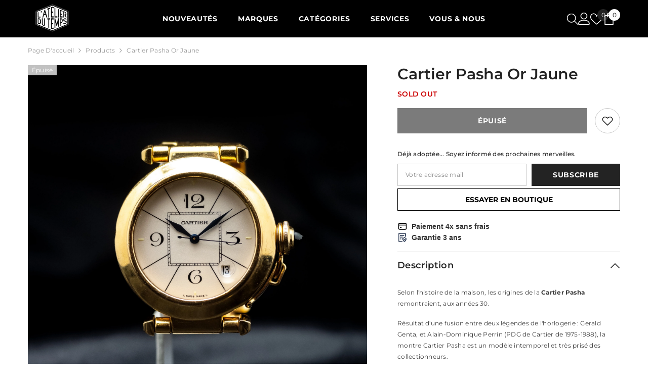

--- FILE ---
content_type: text/html; charset=utf-8
request_url: https://latelierdutemps.com/products/cartier-pasha-or-jaune
body_size: 56864
content:
<!doctype html><html class="no-js" lang="fr">
    <head>
        <meta charset="utf-8">
        <meta http-equiv="X-UA-Compatible" content="IE=edge">
        <meta name="viewport" content="width=device-width,initial-scale=1">
        <meta name="theme-color" content="">
        <link rel="canonical" href="https://latelierdutemps.com/products/cartier-pasha-or-jaune" canonical-shop-url="https://latelierdutemps.com/"><link rel="shortcut icon" href="//latelierdutemps.com/cdn/shop/files/favicon_nobg_32x32.png?v=1739367151" type="image/png"><link rel="preconnect" href="https://cdn.shopify.com" crossorigin>
        <title>Cartier pasha or jaune  &ndash; L&#39;Atelier du Temps</title><meta name="description" content="Selon l&#39;histoire de la maison, les origines de la Cartier Pasha remontraient, aux années 30. Résultat d&#39;une fusion entre deux légendes de l&#39;horlogerie : Gerald Genta, et Alain-Dominique Perrin (PDG de Cartier de 1975-1988), la montre Cartier Pasha est un modèle intemporel et très prisé des collectionneurs. La Pasha pré">

<meta property="og:site_name" content="L&#39;Atelier du Temps">
<meta property="og:url" content="https://latelierdutemps.com/products/cartier-pasha-or-jaune">
<meta property="og:title" content="Cartier pasha or jaune">
<meta property="og:type" content="product">
<meta property="og:description" content="Selon l&#39;histoire de la maison, les origines de la Cartier Pasha remontraient, aux années 30. Résultat d&#39;une fusion entre deux légendes de l&#39;horlogerie : Gerald Genta, et Alain-Dominique Perrin (PDG de Cartier de 1975-1988), la montre Cartier Pasha est un modèle intemporel et très prisé des collectionneurs. La Pasha pré"><meta property="og:image" content="http://latelierdutemps.com/cdn/shop/files/L1200685.jpg?v=1740083318">
  <meta property="og:image:secure_url" content="https://latelierdutemps.com/cdn/shop/files/L1200685.jpg?v=1740083318">
  <meta property="og:image:width" content="3351">
  <meta property="og:image:height" content="3351"><meta property="og:price:amount" content="17.500,00">
  <meta property="og:price:currency" content="EUR"><meta name="twitter:card" content="summary_large_image">
<meta name="twitter:title" content="Cartier pasha or jaune">
<meta name="twitter:description" content="Selon l&#39;histoire de la maison, les origines de la Cartier Pasha remontraient, aux années 30. Résultat d&#39;une fusion entre deux légendes de l&#39;horlogerie : Gerald Genta, et Alain-Dominique Perrin (PDG de Cartier de 1975-1988), la montre Cartier Pasha est un modèle intemporel et très prisé des collectionneurs. La Pasha pré">

<script>window.performance && window.performance.mark && window.performance.mark('shopify.content_for_header.start');</script><meta name="google-site-verification" content="LaiSuIylcw0H_MboNeIl5g1QKEpRJdsRJqhbskhex-E">
<meta name="google-site-verification" content="SMfwx-m1zmz_P6uQE-kWNdJVM5O0FuVJ1-0qsXZv7II">
<meta id="shopify-digital-wallet" name="shopify-digital-wallet" content="/24815534133/digital_wallets/dialog">
<meta name="shopify-checkout-api-token" content="1acb0e0f1cf6f13f2f8287dfb4c3d335">
<meta id="in-context-paypal-metadata" data-shop-id="24815534133" data-venmo-supported="false" data-environment="production" data-locale="fr_FR" data-paypal-v4="true" data-currency="EUR">
<link rel="alternate" type="application/json+oembed" href="https://latelierdutemps.com/products/cartier-pasha-or-jaune.oembed">
<script async="async" src="/checkouts/internal/preloads.js?locale=fr-FR"></script>
<link rel="preconnect" href="https://shop.app" crossorigin="anonymous">
<script async="async" src="https://shop.app/checkouts/internal/preloads.js?locale=fr-FR&shop_id=24815534133" crossorigin="anonymous"></script>
<script id="apple-pay-shop-capabilities" type="application/json">{"shopId":24815534133,"countryCode":"FR","currencyCode":"EUR","merchantCapabilities":["supports3DS"],"merchantId":"gid:\/\/shopify\/Shop\/24815534133","merchantName":"L'Atelier du Temps","requiredBillingContactFields":["postalAddress","email","phone"],"requiredShippingContactFields":["postalAddress","email","phone"],"shippingType":"shipping","supportedNetworks":["visa","masterCard","amex","maestro"],"total":{"type":"pending","label":"L'Atelier du Temps","amount":"1.00"},"shopifyPaymentsEnabled":true,"supportsSubscriptions":true}</script>
<script id="shopify-features" type="application/json">{"accessToken":"1acb0e0f1cf6f13f2f8287dfb4c3d335","betas":["rich-media-storefront-analytics"],"domain":"latelierdutemps.com","predictiveSearch":true,"shopId":24815534133,"locale":"fr"}</script>
<script>var Shopify = Shopify || {};
Shopify.shop = "latelierdutemps.myshopify.com";
Shopify.locale = "fr";
Shopify.currency = {"active":"EUR","rate":"1.0"};
Shopify.country = "FR";
Shopify.theme = {"name":"Atelier 2025 (V1.07) - Routage Formulaire","id":181369766211,"schema_name":"Ella","schema_version":"6.7.0","theme_store_id":null,"role":"main"};
Shopify.theme.handle = "null";
Shopify.theme.style = {"id":null,"handle":null};
Shopify.cdnHost = "latelierdutemps.com/cdn";
Shopify.routes = Shopify.routes || {};
Shopify.routes.root = "/";</script>
<script type="module">!function(o){(o.Shopify=o.Shopify||{}).modules=!0}(window);</script>
<script>!function(o){function n(){var o=[];function n(){o.push(Array.prototype.slice.apply(arguments))}return n.q=o,n}var t=o.Shopify=o.Shopify||{};t.loadFeatures=n(),t.autoloadFeatures=n()}(window);</script>
<script>
  window.ShopifyPay = window.ShopifyPay || {};
  window.ShopifyPay.apiHost = "shop.app\/pay";
  window.ShopifyPay.redirectState = null;
</script>
<script id="shop-js-analytics" type="application/json">{"pageType":"product"}</script>
<script defer="defer" async type="module" src="//latelierdutemps.com/cdn/shopifycloud/shop-js/modules/v2/client.init-shop-cart-sync_XvpUV7qp.fr.esm.js"></script>
<script defer="defer" async type="module" src="//latelierdutemps.com/cdn/shopifycloud/shop-js/modules/v2/chunk.common_C2xzKNNs.esm.js"></script>
<script type="module">
  await import("//latelierdutemps.com/cdn/shopifycloud/shop-js/modules/v2/client.init-shop-cart-sync_XvpUV7qp.fr.esm.js");
await import("//latelierdutemps.com/cdn/shopifycloud/shop-js/modules/v2/chunk.common_C2xzKNNs.esm.js");

  window.Shopify.SignInWithShop?.initShopCartSync?.({"fedCMEnabled":true,"windoidEnabled":true});

</script>
<script>
  window.Shopify = window.Shopify || {};
  if (!window.Shopify.featureAssets) window.Shopify.featureAssets = {};
  window.Shopify.featureAssets['shop-js'] = {"shop-cart-sync":["modules/v2/client.shop-cart-sync_C66VAAYi.fr.esm.js","modules/v2/chunk.common_C2xzKNNs.esm.js"],"init-fed-cm":["modules/v2/client.init-fed-cm_By4eIqYa.fr.esm.js","modules/v2/chunk.common_C2xzKNNs.esm.js"],"shop-button":["modules/v2/client.shop-button_Bz0N9rYp.fr.esm.js","modules/v2/chunk.common_C2xzKNNs.esm.js"],"shop-cash-offers":["modules/v2/client.shop-cash-offers_B90ok608.fr.esm.js","modules/v2/chunk.common_C2xzKNNs.esm.js","modules/v2/chunk.modal_7MqWQJ87.esm.js"],"init-windoid":["modules/v2/client.init-windoid_CdJe_Ee3.fr.esm.js","modules/v2/chunk.common_C2xzKNNs.esm.js"],"shop-toast-manager":["modules/v2/client.shop-toast-manager_kCJHoUCw.fr.esm.js","modules/v2/chunk.common_C2xzKNNs.esm.js"],"init-shop-email-lookup-coordinator":["modules/v2/client.init-shop-email-lookup-coordinator_BPuRLqHy.fr.esm.js","modules/v2/chunk.common_C2xzKNNs.esm.js"],"init-shop-cart-sync":["modules/v2/client.init-shop-cart-sync_XvpUV7qp.fr.esm.js","modules/v2/chunk.common_C2xzKNNs.esm.js"],"avatar":["modules/v2/client.avatar_BTnouDA3.fr.esm.js"],"pay-button":["modules/v2/client.pay-button_CmFhG2BZ.fr.esm.js","modules/v2/chunk.common_C2xzKNNs.esm.js"],"init-customer-accounts":["modules/v2/client.init-customer-accounts_C5-IhKGM.fr.esm.js","modules/v2/client.shop-login-button_DrlPOW6Z.fr.esm.js","modules/v2/chunk.common_C2xzKNNs.esm.js","modules/v2/chunk.modal_7MqWQJ87.esm.js"],"init-shop-for-new-customer-accounts":["modules/v2/client.init-shop-for-new-customer-accounts_Cv1WqR1n.fr.esm.js","modules/v2/client.shop-login-button_DrlPOW6Z.fr.esm.js","modules/v2/chunk.common_C2xzKNNs.esm.js","modules/v2/chunk.modal_7MqWQJ87.esm.js"],"shop-login-button":["modules/v2/client.shop-login-button_DrlPOW6Z.fr.esm.js","modules/v2/chunk.common_C2xzKNNs.esm.js","modules/v2/chunk.modal_7MqWQJ87.esm.js"],"init-customer-accounts-sign-up":["modules/v2/client.init-customer-accounts-sign-up_Dqgdz3C3.fr.esm.js","modules/v2/client.shop-login-button_DrlPOW6Z.fr.esm.js","modules/v2/chunk.common_C2xzKNNs.esm.js","modules/v2/chunk.modal_7MqWQJ87.esm.js"],"shop-follow-button":["modules/v2/client.shop-follow-button_D7RRykwK.fr.esm.js","modules/v2/chunk.common_C2xzKNNs.esm.js","modules/v2/chunk.modal_7MqWQJ87.esm.js"],"checkout-modal":["modules/v2/client.checkout-modal_NILs_SXn.fr.esm.js","modules/v2/chunk.common_C2xzKNNs.esm.js","modules/v2/chunk.modal_7MqWQJ87.esm.js"],"lead-capture":["modules/v2/client.lead-capture_CSmE_fhP.fr.esm.js","modules/v2/chunk.common_C2xzKNNs.esm.js","modules/v2/chunk.modal_7MqWQJ87.esm.js"],"shop-login":["modules/v2/client.shop-login_CKcjyRl_.fr.esm.js","modules/v2/chunk.common_C2xzKNNs.esm.js","modules/v2/chunk.modal_7MqWQJ87.esm.js"],"payment-terms":["modules/v2/client.payment-terms_eoGasybT.fr.esm.js","modules/v2/chunk.common_C2xzKNNs.esm.js","modules/v2/chunk.modal_7MqWQJ87.esm.js"]};
</script>
<script>(function() {
  var isLoaded = false;
  function asyncLoad() {
    if (isLoaded) return;
    isLoaded = true;
    var urls = ["https:\/\/ecommplugins-scripts.trustpilot.com\/v2.1\/js\/header.min.js?settings=eyJrZXkiOiJkaUdUUERubnFETDhzTFRuIiwicyI6Im5vbmUifQ==\u0026shop=latelierdutemps.myshopify.com","https:\/\/ecommplugins-trustboxsettings.trustpilot.com\/latelierdutemps.myshopify.com.js?settings=1620226480688\u0026shop=latelierdutemps.myshopify.com","https:\/\/cookie-bar.conversionbear.com\/script?app=cookie_consent\u0026shop=latelierdutemps.myshopify.com","https:\/\/cdn.nfcube.com\/3da36bef5610b4f4dacb8f711fa3422b.js?shop=latelierdutemps.myshopify.com","https:\/\/gtranslate.io\/shopify\/gtranslate.js?shop=latelierdutemps.myshopify.com"];
    for (var i = 0; i < urls.length; i++) {
      var s = document.createElement('script');
      s.type = 'text/javascript';
      s.async = true;
      s.src = urls[i];
      var x = document.getElementsByTagName('script')[0];
      x.parentNode.insertBefore(s, x);
    }
  };
  if(window.attachEvent) {
    window.attachEvent('onload', asyncLoad);
  } else {
    window.addEventListener('load', asyncLoad, false);
  }
})();</script>
<script id="__st">var __st={"a":24815534133,"offset":3600,"reqid":"e68b0c43-72f3-468e-9b92-bc75c80ef570-1768651313","pageurl":"latelierdutemps.com\/products\/cartier-pasha-or-jaune","u":"6aebc32745ae","p":"product","rtyp":"product","rid":8789127004483};</script>
<script>window.ShopifyPaypalV4VisibilityTracking = true;</script>
<script id="captcha-bootstrap">!function(){'use strict';const t='contact',e='account',n='new_comment',o=[[t,t],['blogs',n],['comments',n],[t,'customer']],c=[[e,'customer_login'],[e,'guest_login'],[e,'recover_customer_password'],[e,'create_customer']],r=t=>t.map((([t,e])=>`form[action*='/${t}']:not([data-nocaptcha='true']) input[name='form_type'][value='${e}']`)).join(','),a=t=>()=>t?[...document.querySelectorAll(t)].map((t=>t.form)):[];function s(){const t=[...o],e=r(t);return a(e)}const i='password',u='form_key',d=['recaptcha-v3-token','g-recaptcha-response','h-captcha-response',i],f=()=>{try{return window.sessionStorage}catch{return}},m='__shopify_v',_=t=>t.elements[u];function p(t,e,n=!1){try{const o=window.sessionStorage,c=JSON.parse(o.getItem(e)),{data:r}=function(t){const{data:e,action:n}=t;return t[m]||n?{data:e,action:n}:{data:t,action:n}}(c);for(const[e,n]of Object.entries(r))t.elements[e]&&(t.elements[e].value=n);n&&o.removeItem(e)}catch(o){console.error('form repopulation failed',{error:o})}}const l='form_type',E='cptcha';function T(t){t.dataset[E]=!0}const w=window,h=w.document,L='Shopify',v='ce_forms',y='captcha';let A=!1;((t,e)=>{const n=(g='f06e6c50-85a8-45c8-87d0-21a2b65856fe',I='https://cdn.shopify.com/shopifycloud/storefront-forms-hcaptcha/ce_storefront_forms_captcha_hcaptcha.v1.5.2.iife.js',D={infoText:'Protégé par hCaptcha',privacyText:'Confidentialité',termsText:'Conditions'},(t,e,n)=>{const o=w[L][v],c=o.bindForm;if(c)return c(t,g,e,D).then(n);var r;o.q.push([[t,g,e,D],n]),r=I,A||(h.body.append(Object.assign(h.createElement('script'),{id:'captcha-provider',async:!0,src:r})),A=!0)});var g,I,D;w[L]=w[L]||{},w[L][v]=w[L][v]||{},w[L][v].q=[],w[L][y]=w[L][y]||{},w[L][y].protect=function(t,e){n(t,void 0,e),T(t)},Object.freeze(w[L][y]),function(t,e,n,w,h,L){const[v,y,A,g]=function(t,e,n){const i=e?o:[],u=t?c:[],d=[...i,...u],f=r(d),m=r(i),_=r(d.filter((([t,e])=>n.includes(e))));return[a(f),a(m),a(_),s()]}(w,h,L),I=t=>{const e=t.target;return e instanceof HTMLFormElement?e:e&&e.form},D=t=>v().includes(t);t.addEventListener('submit',(t=>{const e=I(t);if(!e)return;const n=D(e)&&!e.dataset.hcaptchaBound&&!e.dataset.recaptchaBound,o=_(e),c=g().includes(e)&&(!o||!o.value);(n||c)&&t.preventDefault(),c&&!n&&(function(t){try{if(!f())return;!function(t){const e=f();if(!e)return;const n=_(t);if(!n)return;const o=n.value;o&&e.removeItem(o)}(t);const e=Array.from(Array(32),(()=>Math.random().toString(36)[2])).join('');!function(t,e){_(t)||t.append(Object.assign(document.createElement('input'),{type:'hidden',name:u})),t.elements[u].value=e}(t,e),function(t,e){const n=f();if(!n)return;const o=[...t.querySelectorAll(`input[type='${i}']`)].map((({name:t})=>t)),c=[...d,...o],r={};for(const[a,s]of new FormData(t).entries())c.includes(a)||(r[a]=s);n.setItem(e,JSON.stringify({[m]:1,action:t.action,data:r}))}(t,e)}catch(e){console.error('failed to persist form',e)}}(e),e.submit())}));const S=(t,e)=>{t&&!t.dataset[E]&&(n(t,e.some((e=>e===t))),T(t))};for(const o of['focusin','change'])t.addEventListener(o,(t=>{const e=I(t);D(e)&&S(e,y())}));const B=e.get('form_key'),M=e.get(l),P=B&&M;t.addEventListener('DOMContentLoaded',(()=>{const t=y();if(P)for(const e of t)e.elements[l].value===M&&p(e,B);[...new Set([...A(),...v().filter((t=>'true'===t.dataset.shopifyCaptcha))])].forEach((e=>S(e,t)))}))}(h,new URLSearchParams(w.location.search),n,t,e,['guest_login'])})(!0,!0)}();</script>
<script integrity="sha256-4kQ18oKyAcykRKYeNunJcIwy7WH5gtpwJnB7kiuLZ1E=" data-source-attribution="shopify.loadfeatures" defer="defer" src="//latelierdutemps.com/cdn/shopifycloud/storefront/assets/storefront/load_feature-a0a9edcb.js" crossorigin="anonymous"></script>
<script crossorigin="anonymous" defer="defer" src="//latelierdutemps.com/cdn/shopifycloud/storefront/assets/shopify_pay/storefront-65b4c6d7.js?v=20250812"></script>
<script data-source-attribution="shopify.dynamic_checkout.dynamic.init">var Shopify=Shopify||{};Shopify.PaymentButton=Shopify.PaymentButton||{isStorefrontPortableWallets:!0,init:function(){window.Shopify.PaymentButton.init=function(){};var t=document.createElement("script");t.src="https://latelierdutemps.com/cdn/shopifycloud/portable-wallets/latest/portable-wallets.fr.js",t.type="module",document.head.appendChild(t)}};
</script>
<script data-source-attribution="shopify.dynamic_checkout.buyer_consent">
  function portableWalletsHideBuyerConsent(e){var t=document.getElementById("shopify-buyer-consent"),n=document.getElementById("shopify-subscription-policy-button");t&&n&&(t.classList.add("hidden"),t.setAttribute("aria-hidden","true"),n.removeEventListener("click",e))}function portableWalletsShowBuyerConsent(e){var t=document.getElementById("shopify-buyer-consent"),n=document.getElementById("shopify-subscription-policy-button");t&&n&&(t.classList.remove("hidden"),t.removeAttribute("aria-hidden"),n.addEventListener("click",e))}window.Shopify?.PaymentButton&&(window.Shopify.PaymentButton.hideBuyerConsent=portableWalletsHideBuyerConsent,window.Shopify.PaymentButton.showBuyerConsent=portableWalletsShowBuyerConsent);
</script>
<script data-source-attribution="shopify.dynamic_checkout.cart.bootstrap">document.addEventListener("DOMContentLoaded",(function(){function t(){return document.querySelector("shopify-accelerated-checkout-cart, shopify-accelerated-checkout")}if(t())Shopify.PaymentButton.init();else{new MutationObserver((function(e,n){t()&&(Shopify.PaymentButton.init(),n.disconnect())})).observe(document.body,{childList:!0,subtree:!0})}}));
</script>
<link id="shopify-accelerated-checkout-styles" rel="stylesheet" media="screen" href="https://latelierdutemps.com/cdn/shopifycloud/portable-wallets/latest/accelerated-checkout-backwards-compat.css" crossorigin="anonymous">
<style id="shopify-accelerated-checkout-cart">
        #shopify-buyer-consent {
  margin-top: 1em;
  display: inline-block;
  width: 100%;
}

#shopify-buyer-consent.hidden {
  display: none;
}

#shopify-subscription-policy-button {
  background: none;
  border: none;
  padding: 0;
  text-decoration: underline;
  font-size: inherit;
  cursor: pointer;
}

#shopify-subscription-policy-button::before {
  box-shadow: none;
}

      </style>
<script id="sections-script" data-sections="header-navigation-plain,header-mobile" defer="defer" src="//latelierdutemps.com/cdn/shop/t/40/compiled_assets/scripts.js?v=7275"></script>
<script>window.performance && window.performance.mark && window.performance.mark('shopify.content_for_header.end');</script><style>
        
        
        

        @font-face { font-display: swap;
  font-family: Montserrat;
  font-weight: 400;
  font-style: normal;
  src: url("//latelierdutemps.com/cdn/fonts/montserrat/montserrat_n4.81949fa0ac9fd2021e16436151e8eaa539321637.woff2") format("woff2"),
       url("//latelierdutemps.com/cdn/fonts/montserrat/montserrat_n4.a6c632ca7b62da89c3594789ba828388aac693fe.woff") format("woff");
}

        @font-face { font-display: swap;
  font-family: Montserrat;
  font-weight: 500;
  font-style: normal;
  src: url("//latelierdutemps.com/cdn/fonts/montserrat/montserrat_n5.07ef3781d9c78c8b93c98419da7ad4fbeebb6635.woff2") format("woff2"),
       url("//latelierdutemps.com/cdn/fonts/montserrat/montserrat_n5.adf9b4bd8b0e4f55a0b203cdd84512667e0d5e4d.woff") format("woff");
}

        @font-face { font-display: swap;
  font-family: Montserrat;
  font-weight: 600;
  font-style: normal;
  src: url("//latelierdutemps.com/cdn/fonts/montserrat/montserrat_n6.1326b3e84230700ef15b3a29fb520639977513e0.woff2") format("woff2"),
       url("//latelierdutemps.com/cdn/fonts/montserrat/montserrat_n6.652f051080eb14192330daceed8cd53dfdc5ead9.woff") format("woff");
}

        @font-face { font-display: swap;
  font-family: Montserrat;
  font-weight: 700;
  font-style: normal;
  src: url("//latelierdutemps.com/cdn/fonts/montserrat/montserrat_n7.3c434e22befd5c18a6b4afadb1e3d77c128c7939.woff2") format("woff2"),
       url("//latelierdutemps.com/cdn/fonts/montserrat/montserrat_n7.5d9fa6e2cae713c8fb539a9876489d86207fe957.woff") format("woff");
}


        :root {
        --font-family-1: Montserrat,sans-serif;
        --font-family-2: Montserrat,sans-serif;

        /* Settings Body */--font-body-family: Montserrat,sans-serif;--font-body-size: 12px;--font-body-weight: 400;--body-line-height: 22px;--body-letter-spacing: .02em;

        /* Settings Heading */--font-heading-family: Montserrat,sans-serif;--font-heading-size: 16px;--font-heading-weight: 700;--font-heading-style: normal;--heading-line-height: 24px;--heading-letter-spacing: .05em;--heading-text-transform: uppercase;--heading-border-height: 2px;

        /* Menu Lv1 */--font-menu-lv1-family: Montserrat,sans-serif;--font-menu-lv1-size: 14px;--font-menu-lv1-weight: 700;--menu-lv1-line-height: 22px;--menu-lv1-letter-spacing: .05em;--menu-lv1-text-transform: uppercase;

        /* Menu Lv2 */--font-menu-lv2-family: Montserrat,sans-serif;--font-menu-lv2-size: 12px;--font-menu-lv2-weight: 400;--menu-lv2-line-height: 22px;--menu-lv2-letter-spacing: .02em;--menu-lv2-text-transform: capitalize;

        /* Menu Lv3 */--font-menu-lv3-family: Montserrat,sans-serif;--font-menu-lv3-size: 12px;--font-menu-lv3-weight: 400;--menu-lv3-line-height: 22px;--menu-lv3-letter-spacing: .02em;--menu-lv3-text-transform: capitalize;

        /* Mega Menu Lv2 */--font-mega-menu-lv2-family: Montserrat,sans-serif;--font-mega-menu-lv2-size: 12px;--font-mega-menu-lv2-weight: 600;--font-mega-menu-lv2-style: normal;--mega-menu-lv2-line-height: 22px;--mega-menu-lv2-letter-spacing: .02em;--mega-menu-lv2-text-transform: uppercase;

        /* Mega Menu Lv3 */--font-mega-menu-lv3-family: Montserrat,sans-serif;--font-mega-menu-lv3-size: 12px;--font-mega-menu-lv3-weight: 400;--mega-menu-lv3-line-height: 22px;--mega-menu-lv3-letter-spacing: .02em;--mega-menu-lv3-text-transform: capitalize;

        /* Product Card Title */--product-title-font: Montserrat,sans-serif;--product-title-font-size : 12px;--product-title-font-weight : 400;--product-title-line-height: 22px;--product-title-letter-spacing: .02em;--product-title-line-text : 2;--product-title-text-transform : capitalize;--product-title-margin-bottom: 10px;

        /* Product Card Vendor */--product-vendor-font: Montserrat,sans-serif;--product-vendor-font-size : 12px;--product-vendor-font-weight : 400;--product-vendor-font-style : normal;--product-vendor-line-height: 22px;--product-vendor-letter-spacing: .02em;--product-vendor-text-transform : uppercase;--product-vendor-margin-bottom: 0px;--product-vendor-margin-top: 0px;

        /* Product Card Price */--product-price-font: Montserrat,sans-serif;--product-price-font-size : 14px;--product-price-font-weight : 600;--product-price-line-height: 22px;--product-price-letter-spacing: .02em;--product-price-margin-top: 0px;--product-price-margin-bottom: 13px;

        /* Product Card Badge */--badge-font: Montserrat,sans-serif;--badge-font-size : 12px;--badge-font-weight : 400;--badge-text-transform : capitalize;--badge-letter-spacing: .02em;--badge-line-height: 20px;--badge-border-radius: 0px;--badge-padding-top: 0px;--badge-padding-bottom: 0px;--badge-padding-left-right: 8px;--badge-postion-top: 0px;--badge-postion-left-right: 0px;

        /* Product Quickview */
        --product-quickview-font-size : 12px; --product-quickview-line-height: 23px; --product-quickview-border-radius: 1px; --product-quickview-padding-top: 0px; --product-quickview-padding-bottom: 0px; --product-quickview-padding-left-right: 7px; --product-quickview-sold-out-product: #e95144;--product-quickview-box-shadow: none;/* Blog Card Tile */--blog-title-font: Montserrat,sans-serif;--blog-title-font-size : 20px; --blog-title-font-weight : 700; --blog-title-line-height: 29px; --blog-title-letter-spacing: .09em; --blog-title-text-transform : uppercase;

        /* Blog Card Info (Date, Author) */--blog-info-font: Montserrat,sans-serif;--blog-info-font-size : 14px; --blog-info-font-weight : 400; --blog-info-line-height: 20px; --blog-info-letter-spacing: .02em; --blog-info-text-transform : uppercase;

        /* Button 1 */--btn-1-font-family: Montserrat,sans-serif;--btn-1-font-size: 14px; --btn-1-font-weight: 700; --btn-1-text-transform: uppercase; --btn-1-line-height: 22px; --btn-1-letter-spacing: .05em; --btn-1-text-align: center; --btn-1-border-radius: 0px; --btn-1-border-width: 1px; --btn-1-border-style: solid; --btn-1-padding-top: 10px; --btn-1-padding-bottom: 10px; --btn-1-horizontal-length: 0px; --btn-1-vertical-length: 0px; --btn-1-blur-radius: 0px; --btn-1-spread: 0px;
        --btn-1-all-bg-opacity-hover: rgba(0, 0, 0, 0.5);--btn-1-inset: ;/* Button 2 */--btn-2-font-family: Montserrat,sans-serif;--btn-2-font-size: 18px; --btn-2-font-weight: 700; --btn-2-text-transform: uppercase; --btn-2-line-height: 23px; --btn-2-letter-spacing: .05em; --btn-2-text-align: right; --btn-2-border-radius: 6px; --btn-2-border-width: 1px; --btn-2-border-style: solid; --btn-2-padding-top: 20px; --btn-2-padding-bottom: 20px; --btn-2-horizontal-length: 4px; --btn-2-vertical-length: 4px; --btn-2-blur-radius: 7px; --btn-2-spread: 0px;
        --btn-2-all-bg-opacity: rgba(25, 145, 226, 0.5);--btn-2-all-bg-opacity-hover: rgba(0, 0, 0, 0.5);--btn-2-inset: ;/* Button 3 */--btn-3-font-family: Montserrat,sans-serif;--btn-3-font-size: 14px; --btn-3-font-weight: 700; --btn-3-text-transform: uppercase; --btn-3-line-height: 22px; --btn-3-letter-spacing: .05em; --btn-3-text-align: center; --btn-3-border-radius: 0px; --btn-3-border-width: 1px; --btn-3-border-style: solid; --btn-3-padding-top: 10px; --btn-3-padding-bottom: 10px; --btn-3-horizontal-length: 0px; --btn-3-vertical-length: 0px; --btn-3-blur-radius: 0px; --btn-3-spread: 0px;
        --btn-3-all-bg-opacity: rgba(0, 0, 0, 0.1);--btn-3-all-bg-opacity-hover: rgba(0, 0, 0, 0.1);--btn-3-inset: ;/* Footer Heading */--footer-heading-font-family: Montserrat,sans-serif;--footer-heading-font-size : 15px; --footer-heading-font-weight : 600; --footer-heading-line-height : 22px; --footer-heading-letter-spacing : .05em; --footer-heading-text-transform : uppercase;

        /* Footer Link */--footer-link-font-family: Montserrat,sans-serif;--footer-link-font-size : 12px; --footer-link-font-weight : ; --footer-link-line-height : 28px; --footer-link-letter-spacing : .02em; --footer-link-text-transform : capitalize;

        /* Page Title */--font-page-title-family: Montserrat,sans-serif;--font-page-title-size: 20px; --font-page-title-weight: 700; --font-page-title-style: normal; --page-title-line-height: 20px; --page-title-letter-spacing: .05em; --page-title-text-transform: uppercase;

        /* Font Product Tab Title */
        --font-tab-type-1: Montserrat,sans-serif; --font-tab-type-2: Montserrat,sans-serif;

        /* Text Size */
        --text-size-font-size : 10px; --text-size-font-weight : 400; --text-size-line-height : 22px; --text-size-letter-spacing : 0; --text-size-text-transform : uppercase; --text-size-color : #787878;

        /* Font Weight */
        --font-weight-normal: 400; --font-weight-medium: 500; --font-weight-semibold: 600; --font-weight-bold: 700; --font-weight-bolder: 800; --font-weight-black: 900;

        /* Radio Button */
        --form-label-checkbox-before-bg: #fff; --form-label-checkbox-before-border: #cecece; --form-label-checkbox-before-bg-checked: #000;

        /* Conatiner */
        --body-custom-width-container: 1600px;

        /* Layout Boxed */
        --color-background-layout-boxed: #ffffff;/* Arrow */
        --position-horizontal-slick-arrow: 0;

        /* General Color*/
        --color-text: #232323; --color-text2: #969696; --color-global: #232323; --color-white: #FFFFFF; --color-grey: #868686; --color-black: #202020; --color-base-text-rgb: 35, 35, 35; --color-base-text2-rgb: 150, 150, 150; --color-background: #ffffff; --color-background-rgb: 255, 255, 255; --color-background-overylay: rgba(255, 255, 255, 0.9); --color-base-accent-text: ; --color-base-accent-1: ; --color-base-accent-2: ; --color-link: #232323; --color-link-hover: #232323; --color-error: #D93333; --color-error-bg: #FCEEEE; --color-success: #5A5A5A; --color-success-bg: #DFF0D8; --color-info: #202020; --color-info-bg: #FFF2DD; --color-link-underline: rgba(35, 35, 35, 0.5); --color-breadcrumb: #999999; --colors-breadcrumb-hover: #232323;--colors-breadcrumb-active: #999999; --border-global: #e6e6e6; --bg-global: #fafafa; --bg-planceholder: #fafafa; --color-warning: #fff; --bg-warning: #e0b252; --color-background-10 : #e9e9e9; --color-background-20 : #d3d3d3; --color-background-30 : #bdbdbd; --color-background-50 : #919191; --color-background-global : #919191;

        /* Arrow Color */
        --arrow-color: #323232; --arrow-background-color: #fff; --arrow-border-color: #ccc;--arrow-color-hover: #323232;--arrow-background-color-hover: #f8f8f8;--arrow-border-color-hover: #f8f8f8;--arrow-width: 35px;--arrow-height: 35px;--arrow-size: px;--arrow-size-icon: 17px;--arrow-border-radius: 50%;--arrow-border-width: 1px;--arrow-width-half: -17px;

        /* Pagination Color */
        --pagination-item-color: #3c3c3c; --pagination-item-color-active: #3c3c3c; --pagination-item-bg-color: #fff;--pagination-item-bg-color-active: #fff;--pagination-item-border-color: #fff;--pagination-item-border-color-active: #ffffff;--pagination-arrow-color: #3c3c3c;--pagination-arrow-color-active: #3c3c3c;--pagination-arrow-bg-color: #fff;--pagination-arrow-bg-color-active: #fff;--pagination-arrow-border-color: #fff;--pagination-arrow-border-color-active: #fff;

        /* Dots Color */
        --dots-color: transparent;--dots-border-color: #323232;--dots-color-active: #323232;--dots-border-color-active: #323232;--dots-style2-background-opacity: #00000050;--dots-width: 12px;--dots-height: 12px;

        /* Button Color */
        --btn-1-color: #FFFFFF;--btn-1-bg: #232323;--btn-1-border: #232323;--btn-1-color-hover: #232323;--btn-1-bg-hover: #ffffff;--btn-1-border-hover: #232323;
        --btn-2-color: #232323;--btn-2-bg: #FFFFFF;--btn-2-border: #727272;--btn-2-color-hover: #FFFFFF;--btn-2-bg-hover: #232323;--btn-2-border-hover: #232323;
        --btn-3-color: #FFFFFF;--btn-3-bg: #e9514b;--btn-3-border: #e9514b;--btn-3-color-hover: #ffffff;--btn-3-bg-hover: #e9514b;--btn-3-border-hover: #e9514b;
        --anchor-transition: all ease .3s;--bg-white: #ffffff;--bg-black: #000000;--bg-grey: #808080;--icon: var(--color-text);--text-cart: #3c3c3c;--duration-short: 100ms;--duration-default: 350ms;--duration-long: 500ms;--form-input-bg: #ffffff;--form-input-border: #c7c7c7;--form-input-color: #232323;--form-input-placeholder: #868686;--form-label: #232323;

        --new-badge-color: #232323;--new-badge-bg: #FFFFFF;--sale-badge-color: #ffffff;--sale-badge-bg: #e95144;--sold-out-badge-color: #ffffff;--sold-out-badge-bg: #c1c1c1;--custom-badge-color: #ffffff;--custom-badge-bg: #ffbb49;--bundle-badge-color: #ffffff;--bundle-badge-bg: #232323;
        
        --product-title-color : #232323;--product-title-color-hover : #232323;--product-vendor-color : #969696;--product-price-color : #232323;--product-sale-price-color : #e95144;--product-compare-price-color : #969696;--product-countdown-color : #c12e48;--product-countdown-bg-color : #ffffff;

        --product-swatch-border : #cbcbcb;--product-swatch-border-active : #232323;--product-swatch-width : 40px;--product-swatch-height : 40px;--product-swatch-border-radius : 0px;--product-swatch-color-width : 40px;--product-swatch-color-height : 40px;--product-swatch-color-border-radius : 20px;

        --product-wishlist-color : #000000;--product-wishlist-bg : #ffffff;--product-wishlist-border : transparent;--product-wishlist-color-added : #ffffff;--product-wishlist-bg-added : #000000;--product-wishlist-border-added : transparent;--product-compare-color : #000000;--product-compare-bg : #FFFFFF;--product-compare-color-added : #D12442; --product-compare-bg-added : #FFFFFF; --product-hot-stock-text-color : #d62828; --product-quick-view-color : #000000; --product-cart-image-fit : contain; --product-title-variant-font-size: 16px;--product-quick-view-bg : #FFFFFF;--product-quick-view-bg-above-button: rgba(255, 255, 255, 0.7);--product-quick-view-color-hover : #FFFFFF;--product-quick-view-bg-hover : #000000;--product-action-color : #232323;--product-action-bg : #ffffff;--product-action-border : #000000;--product-action-color-hover : #FFFFFF;--product-action-bg-hover : #232323;--product-action-border-hover : #232323;

        /* Multilevel Category Filter */
        --color-label-multiLevel-categories: #232323;--bg-label-multiLevel-categories: #fff;--color-button-multiLevel-categories: #fff;--bg-button-multiLevel-categories: #ff8b21;--border-button-multiLevel-categories: transparent;--hover-color-button-multiLevel-categories: #fff;--hover-bg-button-multiLevel-categories: #ff8b21;--cart-item-bg : #ffffff;--cart-item-border : #e8e8e8;--cart-item-border-width : 1px;--cart-item-border-style : solid;--w-product-swatch-custom: 30px;--h-product-swatch-custom: 30px;--w-product-swatch-custom-mb: 20px;--h-product-swatch-custom-mb: 20px;--font-size-product-swatch-more: 12px;--swatch-border : #cbcbcb;--swatch-border-active : #232323;

        --variant-size: #000000;--variant-size-border: #e7e7e7;--variant-size-bg: #ffffff;--variant-size-hover: #ffffff;--variant-size-border-hover: #232323;--variant-size-bg-hover: #232323;--variant-bg : #ffffff; --variant-color : #232323; --variant-bg-active : #ffffff; --variant-color-active : #232323;

        --fontsize-text-social: 12px;
        --page-content-distance: 64px;--sidebar-content-distance: 40px;--button-transition-ease: cubic-bezier(.25,.46,.45,.94);

        /* Loading Spinner Color */
        --spinner-top-color: #fc0; --spinner-right-color: #4dd4c6; --spinner-bottom-color: #f00; --spinner-left-color: #f6f6f6;

        /* Product Card Marquee */
        --product-marquee-background-color: ;--product-marquee-text-color: #FFFFFF;--product-marquee-text-size: 14px;--product-marquee-text-mobile-size: 14px;--product-marquee-text-weight: 400;--product-marquee-text-transform: none;--product-marquee-text-style: italic;--product-marquee-speed: ; --product-marquee-line-height: calc(var(--product-marquee-text-mobile-size) * 1.5);
    }
</style>
        <link href="//latelierdutemps.com/cdn/shop/t/40/assets/base.css?v=34501556482455301861758975703" rel="stylesheet" type="text/css" media="all" />
<link href="//latelierdutemps.com/cdn/shop/t/40/assets/animated.css?v=91884483947907798981758975698" rel="stylesheet" type="text/css" media="all" />
<link href="//latelierdutemps.com/cdn/shop/t/40/assets/component-card.css?v=78222020665074111901758975729" rel="stylesheet" type="text/css" media="all" />
<link href="//latelierdutemps.com/cdn/shop/t/40/assets/component-loading-overlay.css?v=23413779889692260311758975772" rel="stylesheet" type="text/css" media="all" />
<link href="//latelierdutemps.com/cdn/shop/t/40/assets/component-loading-banner.css?v=174182093490133639901758975771" rel="stylesheet" type="text/css" media="all" />
<link href="//latelierdutemps.com/cdn/shop/t/40/assets/component-quick-cart.css?v=51373453988532490831758975803" rel="stylesheet" type="text/css" media="all" />
<link rel="stylesheet" href="//latelierdutemps.com/cdn/shop/t/40/assets/vendor.css?v=164616260963476715651758975925" media="print" onload="this.media='all'">
<noscript><link href="//latelierdutemps.com/cdn/shop/t/40/assets/vendor.css?v=164616260963476715651758975925" rel="stylesheet" type="text/css" media="all" /></noscript>



<link href="//latelierdutemps.com/cdn/shop/t/40/assets/component-predictive-search.css?v=18150319448523745721758975789" rel="stylesheet" type="text/css" media="all" />
<link rel="stylesheet" href="//latelierdutemps.com/cdn/shop/t/40/assets/component-newsletter.css?v=111617043413587308161758975784" media="print" onload="this.media='all'">
<link rel="stylesheet" href="//latelierdutemps.com/cdn/shop/t/40/assets/component-slider.css?v=134420753549460766241758975817" media="print" onload="this.media='all'">
<link rel="stylesheet" href="//latelierdutemps.com/cdn/shop/t/40/assets/component-list-social.css?v=102044711114163579551758975770" media="print" onload="this.media='all'"><noscript><link href="//latelierdutemps.com/cdn/shop/t/40/assets/component-newsletter.css?v=111617043413587308161758975784" rel="stylesheet" type="text/css" media="all" /></noscript>
<noscript><link href="//latelierdutemps.com/cdn/shop/t/40/assets/component-slider.css?v=134420753549460766241758975817" rel="stylesheet" type="text/css" media="all" /></noscript>
<noscript><link href="//latelierdutemps.com/cdn/shop/t/40/assets/component-list-social.css?v=102044711114163579551758975770" rel="stylesheet" type="text/css" media="all" /></noscript>

<style type="text/css">
	.nav-title-mobile {display: none;}.list-menu--disclosure{display: none;position: absolute;min-width: 100%;width: 22rem;background-color: var(--bg-white);box-shadow: 0 1px 4px 0 rgb(0 0 0 / 15%);padding: 5px 0 5px 20px;opacity: 0;visibility: visible;pointer-events: none;transition: opacity var(--duration-default) ease, transform var(--duration-default) ease;}.list-menu--disclosure-2{margin-left: calc(100% - 15px);z-index: 2;top: -5px;}.list-menu--disclosure:focus {outline: none;}.list-menu--disclosure.localization-selector {max-height: 18rem;overflow: auto;width: 10rem;padding: 0.5rem;}.js menu-drawer > details > summary::before, .js menu-drawer > details[open]:not(.menu-opening) > summary::before {content: '';position: absolute;cursor: default;width: 100%;height: calc(100vh - 100%);height: calc(var(--viewport-height, 100vh) - (var(--header-bottom-position, 100%)));top: 100%;left: 0;background: var(--color-foreground-50);opacity: 0;visibility: hidden;z-index: 2;transition: opacity var(--duration-default) ease,visibility var(--duration-default) ease;}menu-drawer > details[open] > summary::before {visibility: visible;opacity: 1;}.menu-drawer {position: absolute;transform: translateX(-100%);visibility: hidden;z-index: 3;left: 0;top: 100%;width: 100%;max-width: calc(100vw - 4rem);padding: 0;border: 0.1rem solid var(--color-background-10);border-left: 0;border-bottom: 0;background-color: var(--bg-white);overflow-x: hidden;}.js .menu-drawer {height: calc(100vh - 100%);height: calc(var(--viewport-height, 100vh) - (var(--header-bottom-position, 100%)));}.js details[open] > .menu-drawer, .js details[open] > .menu-drawer__submenu {transition: transform var(--duration-default) ease, visibility var(--duration-default) ease;}.no-js details[open] > .menu-drawer, .js details[open].menu-opening > .menu-drawer, details[open].menu-opening > .menu-drawer__submenu {transform: translateX(0);visibility: visible;}@media screen and (min-width: 750px) {.menu-drawer {width: 40rem;}.no-js .menu-drawer {height: auto;}}.menu-drawer__inner-container {position: relative;height: 100%;}.menu-drawer__navigation-container {display: grid;grid-template-rows: 1fr auto;align-content: space-between;overflow-y: auto;height: 100%;}.menu-drawer__navigation {padding: 0 0 5.6rem 0;}.menu-drawer__inner-submenu {height: 100%;overflow-x: hidden;overflow-y: auto;}.no-js .menu-drawer__navigation {padding: 0;}.js .menu-drawer__menu li {width: 100%;border-bottom: 1px solid #e6e6e6;overflow: hidden;}.menu-drawer__menu-item{line-height: var(--body-line-height);letter-spacing: var(--body-letter-spacing);padding: 10px 20px 10px 15px;cursor: pointer;display: flex;align-items: center;justify-content: space-between;}.menu-drawer__menu-item .label{display: inline-block;vertical-align: middle;font-size: calc(var(--font-body-size) - 4px);font-weight: var(--font-weight-normal);letter-spacing: var(--body-letter-spacing);height: 20px;line-height: 20px;margin: 0 0 0 10px;padding: 0 5px;text-transform: uppercase;text-align: center;position: relative;}.menu-drawer__menu-item .label:before{content: "";position: absolute;border: 5px solid transparent;top: 50%;left: -9px;transform: translateY(-50%);}.menu-drawer__menu-item > .icon{width: 24px;height: 24px;margin: 0 10px 0 0;}.menu-drawer__menu-item > .symbol {position: absolute;right: 20px;top: 50%;transform: translateY(-50%);display: flex;align-items: center;justify-content: center;font-size: 0;pointer-events: none;}.menu-drawer__menu-item > .symbol .icon{width: 14px;height: 14px;opacity: .6;}.menu-mobile-icon .menu-drawer__menu-item{justify-content: flex-start;}.no-js .menu-drawer .menu-drawer__menu-item > .symbol {display: none;}.js .menu-drawer__submenu {position: absolute;top: 0;width: 100%;bottom: 0;left: 0;background-color: var(--bg-white);z-index: 1;transform: translateX(100%);visibility: hidden;}.js .menu-drawer__submenu .menu-drawer__submenu {overflow-y: auto;}.menu-drawer__close-button {display: block;width: 100%;padding: 10px 15px;background-color: transparent;border: none;background: #f6f8f9;position: relative;}.menu-drawer__close-button .symbol{position: absolute;top: auto;left: 20px;width: auto;height: 22px;z-index: 10;display: flex;align-items: center;justify-content: center;font-size: 0;pointer-events: none;}.menu-drawer__close-button .icon {display: inline-block;vertical-align: middle;width: 18px;height: 18px;transform: rotate(180deg);}.menu-drawer__close-button .text{max-width: calc(100% - 50px);white-space: nowrap;overflow: hidden;text-overflow: ellipsis;display: inline-block;vertical-align: top;width: 100%;margin: 0 auto;}.no-js .menu-drawer__close-button {display: none;}.menu-drawer__utility-links {padding: 2rem;}.menu-drawer__account {display: inline-flex;align-items: center;text-decoration: none;padding: 1.2rem;margin-left: -1.2rem;font-size: 1.4rem;}.menu-drawer__account .icon-account {height: 2rem;width: 2rem;margin-right: 1rem;}.menu-drawer .list-social {justify-content: flex-start;margin-left: -1.25rem;margin-top: 2rem;}.menu-drawer .list-social:empty {display: none;}.menu-drawer .list-social__link {padding: 1.3rem 1.25rem;}

	/* Style General */
	.d-block{display: block}.d-inline-block{display: inline-block}.d-flex{display: flex}.d-none {display: none}.d-grid{display: grid}.ver-alg-mid {vertical-align: middle}.ver-alg-top{vertical-align: top}
	.flex-jc-start{justify-content:flex-start}.flex-jc-end{justify-content:flex-end}.flex-jc-center{justify-content:center}.flex-jc-between{justify-content:space-between}.flex-jc-stretch{justify-content:stretch}.flex-align-start{align-items: flex-start}.flex-align-center{align-items: center}.flex-align-end{align-items: flex-end}.flex-align-stretch{align-items:stretch}.flex-wrap{flex-wrap: wrap}.flex-nowrap{flex-wrap: nowrap}.fd-row{flex-direction:row}.fd-row-reverse{flex-direction:row-reverse}.fd-column{flex-direction:column}.fd-column-reverse{flex-direction:column-reverse}.fg-0{flex-grow:0}.fs-0{flex-shrink:0}.gap-15{gap:15px}.gap-30{gap:30px}.gap-col-30{column-gap:30px}
	.p-relative{position:relative}.p-absolute{position:absolute}.p-static{position:static}.p-fixed{position:fixed;}
	.zi-1{z-index:1}.zi-2{z-index:2}.zi-3{z-index:3}.zi-5{z-index:5}.zi-6{z-index:6}.zi-7{z-index:7}.zi-9{z-index:9}.zi-10{z-index:10}.zi-99{z-index:99} .zi-100{z-index:100} .zi-101{z-index:101}
	.top-0{top:0}.top-100{top:100%}.top-auto{top:auto}.left-0{left:0}.left-auto{left:auto}.right-0{right:0}.right-auto{right:auto}.bottom-0{bottom:0}
	.middle-y{top:50%;transform:translateY(-50%)}.middle-x{left:50%;transform:translateX(-50%)}
	.opacity-0{opacity:0}.opacity-1{opacity:1}
	.o-hidden{overflow:hidden}.o-visible{overflow:visible}.o-unset{overflow:unset}.o-x-hidden{overflow-x:hidden}.o-y-auto{overflow-y:auto;}
	.pt-0{padding-top:0}.pt-2{padding-top:2px}.pt-5{padding-top:5px}.pt-10{padding-top:10px}.pt-10-imp{padding-top:10px !important}.pt-12{padding-top:12px}.pt-16{padding-top:16px}.pt-20{padding-top:20px}.pt-24{padding-top:24px}.pt-30{padding-top:30px}.pt-32{padding-top:32px}.pt-36{padding-top:36px}.pt-48{padding-top:48px}.pb-0{padding-bottom:0}.pb-5{padding-bottom:5px}.pb-10{padding-bottom:10px}.pb-10-imp{padding-bottom:10px !important}.pb-12{padding-bottom:12px}.pb-15{padding-bottom:15px}.pb-16{padding-bottom:16px}.pb-18{padding-bottom:18px}.pb-20{padding-bottom:20px}.pb-24{padding-bottom:24px}.pb-32{padding-bottom:32px}.pb-40{padding-bottom:40px}.pb-48{padding-bottom:48px}.pb-50{padding-bottom:50px}.pb-80{padding-bottom:80px}.pb-84{padding-bottom:84px}.pr-0{padding-right:0}.pr-5{padding-right: 5px}.pr-10{padding-right:10px}.pr-20{padding-right:20px}.pr-24{padding-right:24px}.pr-30{padding-right:30px}.pr-36{padding-right:36px}.pr-80{padding-right:80px}.pl-0{padding-left:0}.pl-12{padding-left:12px}.pl-20{padding-left:20px}.pl-24{padding-left:24px}.pl-36{padding-left:36px}.pl-48{padding-left:48px}.pl-52{padding-left:52px}.pl-80{padding-left:80px}.p-zero{padding:0}
	.m-lr-auto{margin:0 auto}.m-zero{margin:0}.ml-auto{margin-left:auto}.ml-0{margin-left:0}.ml-5{margin-left:5px}.ml-15{margin-left:15px}.ml-20{margin-left:20px}.ml-30{margin-left:30px}.mr-auto{margin-right:auto}.mr-0{margin-right:0}.mr-5{margin-right:5px}.mr-10{margin-right:10px}.mr-20{margin-right:20px}.mr-30{margin-right:30px}.mt-0{margin-top: 0}.mt-10{margin-top: 10px}.mt-15{margin-top: 15px}.mt-20{margin-top: 20px}.mt-25{margin-top: 25px}.mt-30{margin-top: 30px}.mt-40{margin-top: 40px}.mt-45{margin-top: 45px}.mb-0{margin-bottom: 0}.mb-5{margin-bottom: 5px}.mb-10{margin-bottom: 10px}.mb-15{margin-bottom: 15px}.mb-18{margin-bottom: 18px}.mb-20{margin-bottom: 20px}.mb-30{margin-bottom: 30px}
	.h-0{height:0}.h-100{height:100%}.h-100v{height:100vh}.h-auto{height:auto}.mah-100{max-height:100%}.mih-15{min-height: 15px}.mih-none{min-height: unset}.lih-15{line-height: 15px}
	.w-50pc{width:50%}.w-100{width:100%}.w-100v{width:100vw}.maw-100{max-width:100%}.maw-300{max-width:300px}.maw-480{max-width: 480px}.maw-780{max-width: 780px}.w-auto{width:auto}.minw-auto{min-width: auto}.min-w-100{min-width: 100px}
	.float-l{float:left}.float-r{float:right}
	.b-zero{border:none}.br-50p{border-radius:50%}.br-zero{border-radius:0}.br-2{border-radius:2px}.bg-none{background: none}
	.stroke-w-0{stroke-width: 0px}.stroke-w-1h{stroke-width: 0.5px}.stroke-w-1{stroke-width: 1px}.stroke-w-3{stroke-width: 3px}.stroke-w-5{stroke-width: 5px}.stroke-w-7 {stroke-width: 7px}.stroke-w-10 {stroke-width: 10px}.stroke-w-12 {stroke-width: 12px}.stroke-w-15 {stroke-width: 15px}.stroke-w-20 {stroke-width: 20px}.stroke-w-25 {stroke-width: 25px}.stroke-w-30{stroke-width: 30px}.stroke-w-32 {stroke-width: 32px}.stroke-w-40 {stroke-width: 40px}
	.w-21{width: 21px}.w-23{width: 23px}.w-24{width: 24px}.h-22{height: 22px}.h-23{height: 23px}.h-24{height: 24px}.w-h-16{width: 16px;height: 16px}.w-h-17{width: 17px;height: 17px}.w-h-18 {width: 18px;height: 18px}.w-h-19{width: 19px;height: 19px}.w-h-20 {width: 20px;height: 20px}.w-h-21{width: 21px;height: 21px}.w-h-22 {width: 22px;height: 22px}.w-h-23{width: 23px;height: 23px}.w-h-24 {width: 24px;height: 24px}.w-h-25 {width: 25px;height: 25px}.w-h-26 {width: 26px;height: 26px}.w-h-27 {width: 27px;height: 27px}.w-h-28 {width: 28px;height: 28px}.w-h-29 {width: 29px;height: 29px}.w-h-30 {width: 30px;height: 30px}.w-h-31 {width: 31px;height: 31px}.w-h-32 {width: 32px;height: 32px}.w-h-33 {width: 33px;height: 33px}.w-h-34 {width: 34px;height: 34px}.w-h-35 {width: 35px;height: 35px}.w-h-36 {width: 36px;height: 36px}.w-h-37 {width: 37px;height: 37px}
	.txt-d-none{text-decoration:none}.txt-d-underline{text-decoration:underline}.txt-u-o-1{text-underline-offset: 1px}.txt-u-o-2{text-underline-offset: 2px}.txt-u-o-3{text-underline-offset: 3px}.txt-u-o-4{text-underline-offset: 4px}.txt-u-o-5{text-underline-offset: 5px}.txt-u-o-6{text-underline-offset: 6px}.txt-u-o-8{text-underline-offset: 8px}.txt-u-o-12{text-underline-offset: 12px}.txt-t-up{text-transform:uppercase}.txt-t-cap{text-transform:capitalize}
	.ft-0{font-size: 0}.ft-16{font-size: 16px}.ls-0{letter-spacing: 0}.ls-02{letter-spacing: 0.2em}.ls-05{letter-spacing: 0.5em}.ft-i{font-style: italic}
	.button-effect svg{transition: 0.3s}.button-effect:hover svg{transform: rotate(180deg)}
	.icon-effect:hover svg {transform: scale(1.15)}.icon-effect:hover .icon-search-1 {transform: rotate(-90deg) scale(1.15)}
	.link-effect > span:after, .link-effect > .text__icon:after{content: "";position: absolute;bottom: -2px;left: 0;height: 1px;width: 100%;transform: scaleX(0);transition: transform var(--duration-default) ease-out;transform-origin: right}
	.link-effect > .text__icon:after{ bottom: 0 }
	.link-effect > span:hover:after, .link-effect > .text__icon:hover:after{transform: scaleX(1);transform-origin: left}
	@media (min-width: 1025px){
		.pl-lg-80{padding-left:80px}.pr-lg-80{padding-right:80px}
	}
</style>
        <script src="//latelierdutemps.com/cdn/shop/t/40/assets/vendor.js?v=37601539231953232631758975926" type="text/javascript"></script>
<script src="//latelierdutemps.com/cdn/shop/t/40/assets/global.js?v=114736308824452723061758975846" type="text/javascript"></script>
<script src="//latelierdutemps.com/cdn/shop/t/40/assets/lazysizes.min.js?v=122719776364282065531758975885" type="text/javascript"></script>
<!-- <script src="//latelierdutemps.com/cdn/shop/t/40/assets/menu.js?v=49849284315874639661758975887" type="text/javascript"></script> --><script src="//latelierdutemps.com/cdn/shop/t/40/assets/predictive-search.js?v=16579742612086828001758975891" defer="defer"></script>

<script>
    window.lazySizesConfig = window.lazySizesConfig || {};
    lazySizesConfig.loadMode = 1;
    window.lazySizesConfig.init = false;
    lazySizes.init();

    window.rtl_slick = false;
    window.mobile_menu = 'default';
    
        window.money_format = '€{{amount_with_comma_separator}}';
    
    window.shop_currency = 'EUR';
    window.currencySymbol ="€";
    window.show_multiple_currencies = false;
    window.routes = {
        root: '',
        cart: '/cart',
        cart_add_url: '/cart/add',
        cart_change_url: '/cart/change',
        cart_update_url: '/cart/update',
        collection_all: '/collections/all',
        predictive_search_url: '/search/suggest',
        search_url: '/search'
    }; 
    window.button_load_more = {
        default: `Voir plus`,
        loading: `Chargement...`,
        view_all: `Voir toutes les collection`,
        no_more: ``,
        no_more_collection: ``
    };
    window.after_add_to_cart = {
        type: 'quick_cart',
        message: `ajouté à votre panier.`,
        message_2: ``
    };
    window.variant_image_group_quick_view = false;
    window.quick_view = {
        show: false,
        show_mb: false
    };
    window.quick_shop = {
        show: false,
        see_details: `View Full Details`,
    };
    window.quick_cart = {
        show: true
    };
    window.cartStrings = {
        error: `Une erreur est survenue lors de l’actualisation de votre panier. Veuillez réessayer.`,
        quantityError: `Vous ne pouvez ajouter que [quantité] de cet article à votre panier.`,
        addProductOutQuantity: `You can only add [maxQuantity] of this product to your cart`,
        addProductOutQuantity2: `The quantity of this product is insufficient.`,
        cartErrorMessage: `Translation missing: fr.sections.cart.cart_quantity_error_prefix`,
        soldoutText: `épuisé`,
        alreadyText: `tout`,
        items: `articles`,
        item: ``,
        item_99: ``,
    };
    window.variantStrings = {
        addToCart: `Ajouter au panier`,
        addingToCart: `Adding to cart...`,
        addedToCart: `Added to cart`,
        submit: `Submit`,
        soldOut: `Épuisé`,
        unavailable: `Non disponible`,
        soldOut_message: `This variant is sold out!`,
        unavailable_message: `This variant is unavailable!`,
        addToCart_message: `You must select at least one products to add!`,
        select: `Select Options`,
        preOrder: `Pre-Order`,
        add: `Ajouter`,
        unavailable_with_option: ``,
        hide_variants_unavailable: false
    };
    window.quickOrderListStrings = {
        itemsAdded: ``,
        itemAdded: ``,
        itemsRemoved: ``,
        itemRemoved: ``,
        viewCart: ``,
        each: ``,
        min_error: ``,
        max_error: ``,
        step_error: ``,
    };
    window.inventory_text = {
        hotStock: `Hurry up! only [inventory] left`,
        hotStock2: `Please hurry! Only [inventory] left in stock`,
        warningQuantity: `Maximum quantity: [inventory]`,
        inStock: `In Stock`,
        outOfStock: `Out Of Stock`,
        manyInStock: `Many In Stock`,
        show_options: `Show Variants`,
        hide_options: `Hide Variants`,
        adding : `Adding`,
        thank_you : `Thank You`,
        add_more : `Add More`,
        cart_feedback : `Added`
    };
    
    
        window.notify_me = {
            show: true,
            success: `Thanks! We&#39;ve received your request and will respond shortly when this product / variant becomes available!`,
            error: `Please use a valid email address, such as john@example.com.`,
            button: `Notify me`
        };
    
    window.compare = {
        show: false,
        add: `Add To Compare`,
        added: `Added To Compare`,
        message: `You must select at least two products to compare!`
    };
    window.wishlist = {
        show: true,
        add: `Add to wishlist`,
        added: `Added to wishlist`,
        empty: `No product is added to your wishlist`,
        continue_shopping: `Continuer vos achat`
    };
    window.pagination = {
        style: 1,
        next: `Suivant`,
        prev: `Précédent`
    }
    window.countdown = {
        text: `Limited-Time Offers, End in:`,
        day: `D`,
        hour: `H`,
        min: `M`,
        sec: `S`,
        day_2: `Days`,
        hour_2: `Hours`,
        min_2: `Mins`,
        sec_2: `Secs`,
        days: `Days`,
        hours: `Hours`,
        mins: `Mins`,
        secs: `Secs`,
        d: ``,
        h: ``,
        m: ``,
        s: ``
    };
    window.customer_view = {
        text: `[number] customers are viewing this product`
    };

    
        window.arrows = {
            icon_next: `<button type="button" class="slick-next" aria-label="Next" role="button"><svg role="img" xmlns="http://www.w3.org/2000/svg" viewBox="0 0 24 24"><path d="M 7.75 1.34375 L 6.25 2.65625 L 14.65625 12 L 6.25 21.34375 L 7.75 22.65625 L 16.75 12.65625 L 17.34375 12 L 16.75 11.34375 Z"></path></svg></button>`,
            icon_prev: `<button type="button" class="slick-prev" aria-label="Previous" role="button"><svg role="img" xmlns="http://www.w3.org/2000/svg" viewBox="0 0 24 24"><path d="M 7.75 1.34375 L 6.25 2.65625 L 14.65625 12 L 6.25 21.34375 L 7.75 22.65625 L 16.75 12.65625 L 17.34375 12 L 16.75 11.34375 Z"></path></svg></button>`
        }
    

    window.dynamic_browser_title = {
        show: false,
        text: 'Come back ⚡'
    };
    
    window.show_more_btn_text = {
        show_more: `Voir plus`,
        show_less: `Show Less`,
        show_all: `Show All`,
    };

    function getCookie(cname) {
        let name = cname + "=";
        let decodedCookie = decodeURIComponent(document.cookie);
        let ca = decodedCookie.split(';');
        for(let i = 0; i <ca.length; i++) {
          let c = ca[i];
          while (c.charAt(0) == ' ') {
            c = c.substring(1);
          }
          if (c.indexOf(name) == 0) {
            return c.substring(name.length, c.length);
          }
        }
        return "";
    }
    
    const cookieAnnouncemenClosed = getCookie('announcement');
    window.announcementClosed = cookieAnnouncemenClosed === 'closed'
</script>

        <script>document.documentElement.className = document.documentElement.className.replace('no-js', 'js');</script><script type="text/javascript">
  window.Pop = window.Pop || {};
  window.Pop.common = window.Pop.common || {};
  window.Pop.common.shop = {
    permanent_domain: 'latelierdutemps.myshopify.com',
    currency: "EUR",
    money_format: "€{{amount_with_comma_separator}}",
    id: 24815534133
  };
  

  window.Pop.common.template = 'product';
  window.Pop.common.cart = {};
  window.Pop.common.vapid_public_key = "BJuXCmrtTK335SuczdNVYrGVtP_WXn4jImChm49st7K7z7e8gxSZUKk4DhUpk8j2Xpiw5G4-ylNbMKLlKkUEU98=";
  window.Pop.global_config = {"asset_urls":{"loy":{},"rev":{},"pu":{"init_js":null},"widgets":{"init_js":"https:\/\/cdn.shopify.com\/s\/files\/1\/0194\/1736\/6592\/t\/1\/assets\/ba_widget_init.js?v=1728041536","modal_js":"https:\/\/cdn.shopify.com\/s\/files\/1\/0194\/1736\/6592\/t\/1\/assets\/ba_widget_modal.js?v=1728041538","modal_css":"https:\/\/cdn.shopify.com\/s\/files\/1\/0194\/1736\/6592\/t\/1\/assets\/ba_widget_modal.css?v=1654723622"},"forms":{},"global":{"helper_js":"https:\/\/cdn.shopify.com\/s\/files\/1\/0194\/1736\/6592\/t\/1\/assets\/ba_pop_tracking.js?v=1704919189"}},"proxy_paths":{"pop":"\/apps\/ba-pop","app_metrics":"\/apps\/ba-pop\/app_metrics","push_subscription":"\/apps\/ba-pop\/push"},"aat":["pop"],"pv":false,"sts":false,"bam":true,"batc":true,"base_money_format":"€{{amount_with_comma_separator}}","online_store_version":2,"loy_js_api_enabled":false,"shop":{"id":24815534133,"name":"L'Atelier du Temps","domain":"latelierdutemps.com"}};
  window.Pop.widgets_config = {"id":13355,"active":false,"frequency_limit_amount":2,"frequency_limit_time_unit":"days","background_image":{"position":"none","widget_background_preview_url":""},"initial_state":{"body":"...et recevez toutes nos montres restaurées avant leur mise en boutique","title":"Inscrivez-vous...","cta_text":"Je m'inscris","show_email":"true","action_text":"Saving...","footer_text":"En vous inscrivant, vous acceptez de recevoir nos emails mais, pas d'inquiétudes, vous pourrez vous désabonner à tout moment.","dismiss_text":"Non merci","email_placeholder":"Votre email","phone_placeholder":"Phone Number"},"success_state":{"body":"Bienvenue dans la communauté de l'Atelier du Temps. Vous recevrez toutes nos montres en avant première...","title":"Merci !","cta_text":"Retour au site","cta_action":"dismiss","redirect_url":"","open_url_new_tab":"false"},"closed_state":{"action":"close_widget","font_size":"20","action_text":"GET 10% OFF","display_offset":"300","display_position":"left"},"error_state":{"submit_error":"Petit problème technique, réésayez svp :)","invalid_email":"Votre email est invalide malheureusement","error_subscribing":"Petit problème technique, réésayez svp :)","already_registered":"Vous êtes déjà inscrit","invalid_phone_number":"Please enter valid phone number!"},"trigger":{"action":"on_timer","delay_in_seconds":"3"},"colors":{"link_color":"#4FC3F7","sticky_bar_bg":"#C62828","cta_font_color":"#fff","body_font_color":"#000","sticky_bar_text":"#fff","background_color":"#fff","error_text_color":"#ff2626","title_font_color":"#000","footer_font_color":"#bbb","dismiss_font_color":"#bbb","cta_background_color":"#000","sticky_coupon_bar_bg":"#286ef8","error_text_background":"","sticky_coupon_bar_text":"#fff"},"sticky_coupon_bar":{"enabled":"false","message":"Don't forget to use your code"},"display_style":{"font":"Arial","size":"regular","align":"center"},"dismissable":true,"has_background":false,"opt_in_channels":["email"],"rules":[],"widget_css":".powered_by_rivo{\n  display: block;\n}\n.ba_widget_main_design {\n  background: #fff;\n}\n.ba_widget_content{text-align: center}\n.ba_widget_parent{\n  font-family: Arial;\n}\n.ba_widget_parent.background{\n}\n.ba_widget_left_content{\n}\n.ba_widget_right_content{\n}\n#ba_widget_cta_button:disabled{\n  background: #000cc;\n}\n#ba_widget_cta_button{\n  background: #000;\n  color: #fff;\n}\n#ba_widget_cta_button:after {\n  background: #000e0;\n}\n.ba_initial_state_title, .ba_success_state_title{\n  color: #000;\n}\n.ba_initial_state_body, .ba_success_state_body{\n  color: #000;\n}\n.ba_initial_state_dismiss_text{\n  color: #bbb;\n}\n.ba_initial_state_footer_text, .ba_initial_state_sms_agreement{\n  color: #bbb;\n}\n.ba_widget_error{\n  color: #ff2626;\n  background: ;\n}\n.ba_link_color{\n  color: #4FC3F7;\n}\n","custom_css":null,"logo":null};
</script>


<script type="text/javascript">
  

  (function() {
    //Global snippet for Email Popups
    //this is updated automatically - do not edit manually.
    document.addEventListener('DOMContentLoaded', function() {
      function loadScript(src, defer, done) {
        var js = document.createElement('script');
        js.src = src;
        js.defer = defer;
        js.onload = function(){done();};
        js.onerror = function(){
          done(new Error('Failed to load script ' + src));
        };
        document.head.appendChild(js);
      }

      function browserSupportsAllFeatures() {
        return window.Promise && window.fetch && window.Symbol;
      }

      if (browserSupportsAllFeatures()) {
        main();
      } else {
        loadScript('https://cdnjs.cloudflare.com/polyfill/v3/polyfill.min.js?features=Promise,fetch', true, main);
      }

      function loadAppScripts(){
        const popAppEmbedEnabled = document.getElementById("pop-app-embed-init");

        if (window.Pop.global_config.aat.includes("pop") && !popAppEmbedEnabled){
          loadScript(window.Pop.global_config.asset_urls.widgets.init_js, true, function(){});
        }
      }

      function main(err) {
        loadScript(window.Pop.global_config.asset_urls.global.helper_js, false, loadAppScripts);
      }
    });
  })();
</script>

<!-- BEGIN app block: shopify://apps/quinn-shoppable-reel/blocks/app-embed/483fa771-9c4d-49e4-8c0d-0155f4b872d6 -->








<!-- BEGIN app snippet: init -->








<script
  src="https://cdn.shopify.com/extensions/019b6fd6-09ff-7d84-9fa6-ce05fb2bb8cc/shoppable-videos-quinn-122/assets/quinn-experimental.bundle.js"
  defer="defer"
  data-app="quinn-lite"
  type="module"
></script>




<script data-app="quinn-lite">
  window.QSVL = {};
  QSVL.ab_test_enabled = false;
  QSVL.ab_test_id = "test01";
  QSVL.ab_enabled_for_widgets = [];
  QSVL.ab_enabled_on_pages = [];
  QSVL.ab_control_group_percentage = "50";
  QSVL.queuedScripts = [];
</script>









<script
  data-app="quinn-lite"
>
  QSVL.shop_domain = "latelierdutemps.myshopify.com";
  QSVL.metaPrefix= "PRODUCT_8789127004483_";
  QSVL.page_key = "8789127004483";
  QSVL.page_type = "product";
  QSVL.page_handle = "cartier-pasha-or-jaune";
  QSVL.currency_symbol = "" || "€",
  QSVL.design_mode = false;
  QSVL.facebook_pixel_tracking = null;
  QSVL.settings = {"story":{"visibility":"both","hero_text_color":"#ffffff","hero_text":"WATCH \u0026 BUY!","hero_title":"Bestsellers","show_hero_story":true,"is_sticky":false,"website_header_identifier":"#shopify-section-header","top_offset_on_collection_mobile":"0","top_offset_on_collection_desktop":"0","top_offset_on_product_mobile":"0","top_offset_on_product_desktop":"0","top_offset_on_home_mobile":"0","top_offset_on_home_desktop":"0"},"cards":{"visibility":"both","show_first_product_price":false,"reviewsPlaceholder":"New Arrival","cards_heading":"","use_variant_price":false,"show_arrows":false},"overlay":{"close_overlay_back_button":false,"cart_selector":"","swatch_selector_keys":"color","selector_types":"{\"Size\":\"size\",\"Color\":\"shade\",\"Shade\":\"shade\",\"Flavour\":\"dropdown\"}","hide_elements":"","swipe_direction":"vertical","prevent_header_update":false,"uniform_group_overlay_ux":false,"move_to_next_video":false,"is_muted":false,"overlay_z_index":"99999","should_open_image_overlay":false,"redirect_url":"","redirect_product_click":false,"always_show_products":false,"change_image_on_variant_change":false,"show_media_title_in_group_overlay":false,"use_swatch_images":false,"card_swipe_direction":"vertical","show_navigation_arrows":false,"swatch_option_ignore":""},"floating":{"disable_widget":false,"floating_type":"circle","floating_side":"right","mobile_floating_right":"20","mobile_floating_bottom":"20","desktop_floating_right":"20","desktop_floating_bottom":"20","floating_zindex":"9999","hide_on_rectangle_close":false,"show_circle_close_btn":true},"floating_tray":{"enable_widget":false,"mobile_floating_bottom":"100","desktop_floating_bottom":"100","slider_text":"REVIEWS"},"general":{"cart_provider":"none","should_loop_overlay":true,"review_provider":"none","currency_symbol":"","prevent_price_round":false,"swap_currency_symbol":false,"store_offers":"[]","show_branding":true,"branding_text_color":"#6D7278","show_overlay_branding":true,"overlay_branding_text_color":"#FFFFF","show_video_watermark":true,"video_watermark_text_color":"#6D7278","network_interceptor":false,"disable_vibrations":false,"tracking_type":"basic"},"customiser":{"card_cutoff_price":"true","video_cutoff_price_visibility":true,"primaryBtn_title":"Shop now","tertiaryBtn_title":"More info","tertiaryBtn_visibility":"true","secondaryBtn_title":"Add to cart"},"clp":{"button_position":"top_right","z_index":"9999","vertical_offset":"10","horizontal_offset":"10","button_text":"Quick view"},"imaxvideo":{"visibility":"both"},"cart_tracking":false,"calc_net_speed":false,"enable_gif":false,"subscription":{"plan_name":"FREE"},"forced_disabled":false,"setupCompleted":true,"events":["quinn_events_product_view","quinn_events_overlay_open","quinn_events_overlay_close","quinn_events_system_action","quinn_events_custom_action","quinn_events_overlay_media_interaction","quinn_events_overlay_swipe","quinn_events_widget_impression","quinn_events_page_view","quinn_events_page_scroll","quinn_events_cta_clicked"],"pallet":{"--quinn-card-title-color":"#000000","--quinn-card-regular-price-color":"#000000","--quinn-card-cut-off-price-color":"#000000","--quinn-card-background-color":"#fff","--quinn-primary-color":"#000","--quinn-primary-text-color":"#fff","--quinn-primary-border-color":"#000","--quinn-secondary-color":"#FED716","--quinn-secondary-text-color":"#000","--quinn-tertiary-color":"#fff","--quinn-tertiary-text-color":"#000","--quinn-tertiary-border-color":"#DEDEDE","--quinn-secondary-border-color":"#FED716","--quinn-story-outline-color":"#000","--quinn-card-discount-color":"#12b985","--quinn-active-variant-color":"#ff7744","--quinn-active-variant-text-color":"#fff","--quinn-story-title-color":"#000000"},"onboarding":{"signupCompleted":true,"subscribed":true},"checkout":{"ab_enabled":false,"ab_test_id":""}};
  QSVL.version = "shoppable-videos-quinn-122";
  QSVL.pallet = null;
  QSVL.functions = {};
  QSVL.cartDetect = {};
  QSVL.utils = {};
  QSVL.app_id = "134107004929";
  QSVL.page_widgets = [];
  QSVL.timestamp = Date.now();
  QSVL.Events = {};
  QSVL.CUSTOM_QUINN_EVENTS = {};
  QSVL.appType  = 'shopify';
  QSVL.sft = "c34dd9f65765d5ef221fab62a16f1e7a";
  QSVL.cdn = "@@latelierdutemps.com@cdn@shop@files@quinn-live.bundle.js?v=7275";
  QSVL.view_threshold_miliseconds = 0;
  console.log(`%cversion: ${
    QSVL.version
  }`, "font-size: 1em; font-weight: bolder;")
  localStorage.setItem("_quinn-shop-domain", QSVL.shop_domain);
</script>

<script data-app="quinn-lite">
  QSVL.cdn = QSVL.cdn.replace(/@/g, '/').split('/').slice(0, -1).join('/') + '/';
  QSVL.isNewApp = true;
</script>


<style>
  :root {
    --quinn_loader_color: #e6e4eb;
  }
</style>
<script
  data-app="quinn-lite"
>
  if (!window.quinnExtensionCdnUrl) {
    const quinnOverlayUrl = 'https://cdn.shopify.com/extensions/019b6fd6-09ff-7d84-9fa6-ce05fb2bb8cc/shoppable-videos-quinn-122/assets/quinn-overlay.bundle.js';
    const quinnExtensionUrl = quinnOverlayUrl.split('/');
    quinnExtensionUrl.pop();
    window.quinnExtensionCdnUrl = quinnExtensionUrl.join('/') + '/';
  }
  document.addEventListener('DOMContentLoaded', async () => {
    if (QSVL.functions && QSVL.functions.UPDATE_APP_CART) {
      QSVL.functions.UPDATE_APP_CART();
    }
  });
</script>




<!-- END app snippet -->

<!-- BEGIN app snippet: cartdetect -->


<script>
  if (!window.QSVL.cartDetect) {
    window.QSVL.cartDetect = {};
  }
  function initCartDetect() {
    const urlParams = new URLSearchParams(window.location.search);
    let cartDetect = urlParams.get('qsvlcartdetect');
    let token = urlParams.get('id');
    let callbackUrl = urlParams.get('callback');
    if (cartDetect) {
      sessionStorage.setItem('qsvl-cart-detect-enable', cartDetect);
      sessionStorage.setItem("qsvl-cart-detect-id", token)
      sessionStorage.setItem("qsvl-cart-detect-callback", callbackUrl)
    }
    if (!cartDetect) {
      cartDetect = sessionStorage.getItem('qsvl-cart-detect-enable');
    }
    if (cartDetect && cartDetect == 'true') {
      window.QSVL_product = {"id":8789127004483,"title":"Cartier pasha or jaune","handle":"cartier-pasha-or-jaune","description":"\u003cp data-mce-fragment=\"1\"\u003eSelon l'histoire de la maison, les origines de la \u003cstrong\u003eCartier Pasha\u003c\/strong\u003e remontraient, aux années 30.\u003c\/p\u003e\n\u003cp data-mce-fragment=\"1\"\u003eRésultat d'une fusion entre deux légendes de l'horlogerie : Gerald Genta, et Alain-Dominique Perrin (PDG de Cartier de 1975-1988), la montre Cartier Pasha est un modèle intemporel et très prisé des collectionneurs.\u003c\/p\u003e\n\u003cp data-mce-fragment=\"1\"\u003eLa Pasha présentée possède un boîtier de 38mm en or jaune, des cornes Vendôme et une couronne à vis.\u003c\/p\u003e\n\u003cp data-mce-fragment=\"1\"\u003eLe cœur de cette montre bat au rythme du mouvement \u003cstrong\u003eautomatique\u003c\/strong\u003e Cartier Calibre 20, gage de précision et de fiabilité.\u003c\/p\u003e\n\u003cp data-mce-fragment=\"1\"\u003eLa montre a été révisée par nos horlogers et garantie 3 ans.\u003c\/p\u003e\n\u003cp data-mce-fragment=\"1\"\u003e#1002\u003c\/p\u003e\n\u003ctable width=\"100%\"\u003e\n\u003ctbody\u003e\n\u003ctr\u003e\n\u003ctd\u003e\n\u003cstrong\u003eFabricant :\u003c\/strong\u003e Cartier\u003c\/td\u003e\n\u003ctd\u003e\n\u003cstrong\u003eMécanisme :\u003c\/strong\u003e A\u003cspan data-mce-fragment=\"1\"\u003eutomatique\u003c\/span\u003e\n\u003c\/td\u003e\n\u003c\/tr\u003e\n\u003ctr\u003e\n\u003ctd\u003e\n\u003cstrong\u003eAnnée :\u003cspan\u003e \u003c\/span\u003e\u003c\/strong\u003e1986\u003c\/td\u003e\n\u003ctd\u003e\n\u003cstrong\u003eBracelet :\u003c\/strong\u003e\u003cspan\u003e \u003cmeta charset=\"UTF-8\"\u003eOr jaune\u003cspan class=\"Apple-converted-space\" data-mce-fragment=\"1\"\u003e \u003c\/span\u003e\u003c\/span\u003e\n\u003c\/td\u003e\n\u003c\/tr\u003e\n\u003ctr\u003e\n\u003ctd\u003e\n\u003cstrong\u003eDiamètre :\u003c\/strong\u003e\u003cspan\u003e 38\u003c\/span\u003emm\u003c\/td\u003e\n\u003ctd\u003e\n\u003cstrong\u003eMatériaux :\u003c\/strong\u003e\u003cspan\u003e \u003cmeta charset=\"UTF-8\"\u003eOr jaune\u003cspan class=\"Apple-converted-space\" data-mce-fragment=\"1\"\u003e \u003c\/span\u003e\u003c\/span\u003e\n\u003c\/td\u003e\n\u003c\/tr\u003e\n\u003c\/tbody\u003e\n\u003c\/table\u003e\n\u003cp data-mce-fragment=\"1\"\u003e\u003cbr\u003e\u003c\/p\u003e","published_at":"2023-11-02T19:22:50+01:00","created_at":"2023-09-28T12:19:36+02:00","vendor":"Cartier","type":"Classic","tags":["montre","Montres"],"price":1750000,"price_min":1750000,"price_max":1750000,"available":false,"price_varies":false,"compare_at_price":null,"compare_at_price_min":0,"compare_at_price_max":0,"compare_at_price_varies":false,"variants":[{"id":47219933905219,"title":"Default Title","option1":"Default Title","option2":null,"option3":null,"sku":"","requires_shipping":true,"taxable":false,"featured_image":null,"available":false,"name":"Cartier pasha or jaune","public_title":null,"options":["Default Title"],"price":1750000,"weight":0,"compare_at_price":null,"inventory_management":"shopify","barcode":"","requires_selling_plan":false,"selling_plan_allocations":[]}],"images":["\/\/latelierdutemps.com\/cdn\/shop\/files\/L1200685.jpg?v=1740083318","\/\/latelierdutemps.com\/cdn\/shop\/files\/L1200686.jpg?v=1740083352","\/\/latelierdutemps.com\/cdn\/shop\/files\/L1200687.jpg?v=1740083377","\/\/latelierdutemps.com\/cdn\/shop\/files\/L1200689.jpg?v=1740083398"],"featured_image":"\/\/latelierdutemps.com\/cdn\/shop\/files\/L1200685.jpg?v=1740083318","options":["Title"],"media":[{"alt":"Cartier pasha or jaune - L'Atelier du Temps","id":44706300625219,"position":1,"preview_image":{"aspect_ratio":1.0,"height":3351,"width":3351,"src":"\/\/latelierdutemps.com\/cdn\/shop\/files\/L1200685.jpg?v=1740083318"},"aspect_ratio":1.0,"height":3351,"media_type":"image","src":"\/\/latelierdutemps.com\/cdn\/shop\/files\/L1200685.jpg?v=1740083318","width":3351},{"alt":"Cartier pasha or jaune - L'Atelier du Temps","id":44706300657987,"position":2,"preview_image":{"aspect_ratio":1.0,"height":2471,"width":2471,"src":"\/\/latelierdutemps.com\/cdn\/shop\/files\/L1200686.jpg?v=1740083352"},"aspect_ratio":1.0,"height":2471,"media_type":"image","src":"\/\/latelierdutemps.com\/cdn\/shop\/files\/L1200686.jpg?v=1740083352","width":2471},{"alt":"Cartier pasha or jaune - L'Atelier du Temps","id":44706300690755,"position":3,"preview_image":{"aspect_ratio":1.0,"height":2919,"width":2919,"src":"\/\/latelierdutemps.com\/cdn\/shop\/files\/L1200687.jpg?v=1740083377"},"aspect_ratio":1.0,"height":2919,"media_type":"image","src":"\/\/latelierdutemps.com\/cdn\/shop\/files\/L1200687.jpg?v=1740083377","width":2919},{"alt":"Cartier pasha or jaune - L'Atelier du Temps","id":44706300723523,"position":4,"preview_image":{"aspect_ratio":1.0,"height":3039,"width":3040,"src":"\/\/latelierdutemps.com\/cdn\/shop\/files\/L1200689.jpg?v=1740083398"},"aspect_ratio":1.0,"height":3039,"media_type":"image","src":"\/\/latelierdutemps.com\/cdn\/shop\/files\/L1200689.jpg?v=1740083398","width":3040}],"requires_selling_plan":false,"selling_plan_groups":[],"content":"\u003cp data-mce-fragment=\"1\"\u003eSelon l'histoire de la maison, les origines de la \u003cstrong\u003eCartier Pasha\u003c\/strong\u003e remontraient, aux années 30.\u003c\/p\u003e\n\u003cp data-mce-fragment=\"1\"\u003eRésultat d'une fusion entre deux légendes de l'horlogerie : Gerald Genta, et Alain-Dominique Perrin (PDG de Cartier de 1975-1988), la montre Cartier Pasha est un modèle intemporel et très prisé des collectionneurs.\u003c\/p\u003e\n\u003cp data-mce-fragment=\"1\"\u003eLa Pasha présentée possède un boîtier de 38mm en or jaune, des cornes Vendôme et une couronne à vis.\u003c\/p\u003e\n\u003cp data-mce-fragment=\"1\"\u003eLe cœur de cette montre bat au rythme du mouvement \u003cstrong\u003eautomatique\u003c\/strong\u003e Cartier Calibre 20, gage de précision et de fiabilité.\u003c\/p\u003e\n\u003cp data-mce-fragment=\"1\"\u003eLa montre a été révisée par nos horlogers et garantie 3 ans.\u003c\/p\u003e\n\u003cp data-mce-fragment=\"1\"\u003e#1002\u003c\/p\u003e\n\u003ctable width=\"100%\"\u003e\n\u003ctbody\u003e\n\u003ctr\u003e\n\u003ctd\u003e\n\u003cstrong\u003eFabricant :\u003c\/strong\u003e Cartier\u003c\/td\u003e\n\u003ctd\u003e\n\u003cstrong\u003eMécanisme :\u003c\/strong\u003e A\u003cspan data-mce-fragment=\"1\"\u003eutomatique\u003c\/span\u003e\n\u003c\/td\u003e\n\u003c\/tr\u003e\n\u003ctr\u003e\n\u003ctd\u003e\n\u003cstrong\u003eAnnée :\u003cspan\u003e \u003c\/span\u003e\u003c\/strong\u003e1986\u003c\/td\u003e\n\u003ctd\u003e\n\u003cstrong\u003eBracelet :\u003c\/strong\u003e\u003cspan\u003e \u003cmeta charset=\"UTF-8\"\u003eOr jaune\u003cspan class=\"Apple-converted-space\" data-mce-fragment=\"1\"\u003e \u003c\/span\u003e\u003c\/span\u003e\n\u003c\/td\u003e\n\u003c\/tr\u003e\n\u003ctr\u003e\n\u003ctd\u003e\n\u003cstrong\u003eDiamètre :\u003c\/strong\u003e\u003cspan\u003e 38\u003c\/span\u003emm\u003c\/td\u003e\n\u003ctd\u003e\n\u003cstrong\u003eMatériaux :\u003c\/strong\u003e\u003cspan\u003e \u003cmeta charset=\"UTF-8\"\u003eOr jaune\u003cspan class=\"Apple-converted-space\" data-mce-fragment=\"1\"\u003e \u003c\/span\u003e\u003c\/span\u003e\n\u003c\/td\u003e\n\u003c\/tr\u003e\n\u003c\/tbody\u003e\n\u003c\/table\u003e\n\u003cp data-mce-fragment=\"1\"\u003e\u003cbr\u003e\u003c\/p\u003e"};
      window.QSVL.queuedScripts.push('https://cdn.shopify.com/extensions/019b6fd6-09ff-7d84-9fa6-ce05fb2bb8cc/shoppable-videos-quinn-122/assets/quinn-cartdetect.bundle.js');
    }
  }

  initCartDetect();
</script>
<!-- END app snippet -->



<!-- BEGIN app snippet: asset -->



<script>
    window.QSVL.queuedScripts.push('https://cdn.shopify.com/extensions/019b6fd6-09ff-7d84-9fa6-ce05fb2bb8cc/shoppable-videos-quinn-122/assets/quinn-live.bundle.js');
  </script><!-- END app snippet -->

<!-- BEGIN app snippet: asset -->



<script data-app="quinn-lite">
    QSVL.overlay_url = "https://cdn.shopify.com/extensions/019b6fd6-09ff-7d84-9fa6-ce05fb2bb8cc/shoppable-videos-quinn-122/assets/quinn-overlay.bundle.js";
  </script><!-- END app snippet -->

<!-- BEGIN app snippet: asset -->



<script>
    window.QSVL.queuedScripts.push('https://cdn.shopify.com/extensions/019b6fd6-09ff-7d84-9fa6-ce05fb2bb8cc/shoppable-videos-quinn-122/assets/quinn-vendor.bundle.js');
  </script><!-- END app snippet -->
<!-- BEGIN app snippet: asset -->



<script data-app="quinn-lite">
    QSVL.chunk_overlay_variants_url = "https://cdn.shopify.com/extensions/019b6fd6-09ff-7d84-9fa6-ce05fb2bb8cc/shoppable-videos-quinn-122/assets/OverlayInfoVariants-svelte.js";
  </script><!-- END app snippet -->
<!-- BEGIN app snippet: asset -->



<script data-app="quinn-lite">
    QSVL.chunk_overlay_video_url = "https://cdn.shopify.com/extensions/019b6fd6-09ff-7d84-9fa6-ce05fb2bb8cc/shoppable-videos-quinn-122/assets/OverlayVideo-svelte.js";
  </script><!-- END app snippet -->
<!-- BEGIN app snippet: asset -->



<script data-app="quinn-lite">
    QSVL.chunk_overlay_volume_btn_url = "https://cdn.shopify.com/extensions/019b6fd6-09ff-7d84-9fa6-ce05fb2bb8cc/shoppable-videos-quinn-122/assets/VolumeButton-svelte.js";
  </script><!-- END app snippet -->
<!-- BEGIN app snippet: asset -->



<script data-app="quinn-lite">
    QSVL.chunk_overlay_info_variants_url = "https://cdn.shopify.com/extensions/019b6fd6-09ff-7d84-9fa6-ce05fb2bb8cc/shoppable-videos-quinn-122/assets/OverlayInfoVariants-svelte.js";
  </script><!-- END app snippet -->
<!-- BEGIN app snippet: asset -->



<script data-app="quinn-lite">
    QSVL.chunk_overlay_cart_btn_url = "https://cdn.shopify.com/extensions/019b6fd6-09ff-7d84-9fa6-ce05fb2bb8cc/shoppable-videos-quinn-122/assets/CartButton-svelte.js";
  </script><!-- END app snippet -->
<!-- BEGIN app snippet: asset -->



<script data-app="quinn-lite">
    QSVL.chunk_overlay_video_group_url = "https://cdn.shopify.com/extensions/019b6fd6-09ff-7d84-9fa6-ce05fb2bb8cc/shoppable-videos-quinn-122/assets/OverlayVideoGroup-svelte.js";
  </script><!-- END app snippet -->
<!-- BEGIN app snippet: asset -->



<script data-app="quinn-lite">
    QSVL.chunk_overlay_info_products_url = "https://cdn.shopify.com/extensions/019b6fd6-09ff-7d84-9fa6-ce05fb2bb8cc/shoppable-videos-quinn-122/assets/OverlayInfoProducts-svelte.js";
  </script><!-- END app snippet -->
<!-- BEGIN app snippet: asset -->



<script data-app="quinn-lite">
    QSVL.chunk_overlay_mobile_products_container_url = "https://cdn.shopify.com/extensions/019b6fd6-09ff-7d84-9fa6-ce05fb2bb8cc/shoppable-videos-quinn-122/assets/OverlayMobileProductsContainer-svelte.js";
  </script><!-- END app snippet -->
<!-- BEGIN app snippet: asset -->



<script data-app="quinn-lite">
    QSVL.chunk_overlay_info_product_images_url = "https://cdn.shopify.com/extensions/019b6fd6-09ff-7d84-9fa6-ce05fb2bb8cc/shoppable-videos-quinn-122/assets/OverlayInfoProductImages-svelte.js";
  </script><!-- END app snippet -->
<!-- BEGIN app snippet: asset -->



<script data-app="quinn-lite">
    QSVL.chunk_overlay_info_product_description_url = "https://cdn.shopify.com/extensions/019b6fd6-09ff-7d84-9fa6-ce05fb2bb8cc/shoppable-videos-quinn-122/assets/OverlayInfoProductDescription-svelte.js";
  </script><!-- END app snippet -->

<!-- BEGIN app snippet: network-intercepter -->

  <script>
    const origFetch = window.fetch;
    window.fetch = async (...args) => {
      let [url, payload] = args;

      if (!url) {
        return origFetch(...args);
      }

      if (url instanceof Request) {
        url = url.url; // Extract the URL string from the Request object
      } else if (url instanceof URL) {
        url = url.toString(); // Convert URL object to string
      }

      if (url.includes('/cart/add')) {
        if (payload && payload.body) {
          const formData = payload.body;

          // Case 1: Handle FormData
          if (formData instanceof FormData) {
            formData.delete('properties[_y]');
          }
          // Case 2: Handle JSON string
          else if (typeof formData === 'string') {
            try {
              const parsedData = JSON.parse(formData);
              if (parsedData.items) {
                parsedData.items.forEach((item) => {
                  if (item.properties && item.properties['_y']) {
                    delete item.properties['_y'];
                  }
                });
              }
              payload.body = JSON.stringify(parsedData);
            } catch (e) {}
          }
          // Case 3: Handle plain object
          else if (typeof formData === 'object') {
            if (formData.items) {
              formData.items.forEach((item) => {
                if (item.properties && item.properties['_y']) {
                  delete item.properties['_y'];
                }
              });
            }
          }
        }
      }

      const response = await origFetch(...args);
      if (QSVL && typeof QSVL.interceptorCallback?.Fetch === 'function') {
        QSVL.interceptorCallback.Fetch(response.url, response, origFetch);
      }
      quinnSyncCart(url);
      return response;
    };
    function quinnSyncCart(url) {
      if (!url) return;
      if (
        (url.includes('/cart/add') || url.includes('/cart/update') || url.includes('/cart/change')) &&
        window.QSVL &&
        window.QSVL.overlayController
      ) {
        QSVL.overlayController.controller.dispatchEvent({ events: ['UPDATE_CART_COUNT'] });
      }
    }
    (function (XHR) {
      let send = XHR.prototype.send;
      XHR.prototype.send = function (data) {
        let oldOnReadyStateChange;

        function onReadyStateChange() {
          if (this.readyState === 4 && QSVL.interceptorCallback) {
            QSVL.interceptorCallback.XHR(this._url, this.response, XHR);
          }
          if (oldOnReadyStateChange) oldOnReadyStateChange();
          quinnSyncCart(this._url);
        }

        if (this._url && this._url.includes('/cart/add')) {
          // Case 1: Handle FormData
          if (data instanceof FormData) {
            data.delete('properties[_y]');
          }
          // Case 2: Handle JSON string
          else if (typeof data === 'string') {
            try {
              const parsedData = JSON.parse(data);
              if (parsedData.items) {
                parsedData.items.forEach((item) => {
                  if (item.properties && item.properties['_y']) {
                    delete item.properties['_y'];
                  }
                });
              }
              payload.body = JSON.stringify(parsedData);
            } catch (e) {}
          }
          // Case 3: Handle plain object
          else if (typeof data === 'object') {
            if (data.items) {
              data.items.forEach((item) => {
                if (item.properties && item.properties['_y']) {
                  delete item.properties['_y'];
                }
              });
            }
          }
        }

        /* Set xhr.noIntercept to true to disable the interceptor for a particular call */
        if (!this.noIntercept) {
          if (this.addEventListener) {
            this.addEventListener('readystatechange', onReadyStateChange, false);
          } else {
            oldOnReadyStateChange = this.onreadystatechange;
            this.onreadystatechange = onReadyStateChange;
          }
        }
        send.call(this, data);
      };
    })(XMLHttpRequest);
  </script>

<!-- END app snippet -->


  <!-- BEGIN app snippet: asset -->



<script>
    window.QSVL.queuedScripts.push('https://cdn.shopify.com/extensions/019b6fd6-09ff-7d84-9fa6-ce05fb2bb8cc/shoppable-videos-quinn-122/assets/quinn-floating.bundle.js');
  </script><!-- END app snippet -->
  <!-- BEGIN app snippet: floating -->























<!-- END app snippet -->



<!-- END app block --><!-- BEGIN app block: shopify://apps/pagefly-page-builder/blocks/app-embed/83e179f7-59a0-4589-8c66-c0dddf959200 -->

<!-- BEGIN app snippet: pagefly-cro-ab-testing-main -->







<script>
  ;(function () {
    const url = new URL(window.location)
    const viewParam = url.searchParams.get('view')
    if (viewParam && viewParam.includes('variant-pf-')) {
      url.searchParams.set('pf_v', viewParam)
      url.searchParams.delete('view')
      window.history.replaceState({}, '', url)
    }
  })()
</script>



<script type='module'>
  
  window.PAGEFLY_CRO = window.PAGEFLY_CRO || {}

  window.PAGEFLY_CRO['data_debug'] = {
    original_template_suffix: "all_products",
    allow_ab_test: false,
    ab_test_start_time: 0,
    ab_test_end_time: 0,
    today_date_time: 1768651313000,
  }
  window.PAGEFLY_CRO['GA4'] = { enabled: false}
</script>

<!-- END app snippet -->








  <script src='https://cdn.shopify.com/extensions/019bb4f9-aed6-78a3-be91-e9d44663e6bf/pagefly-page-builder-215/assets/pagefly-helper.js' defer='defer'></script>

  <script src='https://cdn.shopify.com/extensions/019bb4f9-aed6-78a3-be91-e9d44663e6bf/pagefly-page-builder-215/assets/pagefly-general-helper.js' defer='defer'></script>

  <script src='https://cdn.shopify.com/extensions/019bb4f9-aed6-78a3-be91-e9d44663e6bf/pagefly-page-builder-215/assets/pagefly-snap-slider.js' defer='defer'></script>

  <script src='https://cdn.shopify.com/extensions/019bb4f9-aed6-78a3-be91-e9d44663e6bf/pagefly-page-builder-215/assets/pagefly-slideshow-v3.js' defer='defer'></script>

  <script src='https://cdn.shopify.com/extensions/019bb4f9-aed6-78a3-be91-e9d44663e6bf/pagefly-page-builder-215/assets/pagefly-slideshow-v4.js' defer='defer'></script>

  <script src='https://cdn.shopify.com/extensions/019bb4f9-aed6-78a3-be91-e9d44663e6bf/pagefly-page-builder-215/assets/pagefly-glider.js' defer='defer'></script>

  <script src='https://cdn.shopify.com/extensions/019bb4f9-aed6-78a3-be91-e9d44663e6bf/pagefly-page-builder-215/assets/pagefly-slideshow-v1-v2.js' defer='defer'></script>

  <script src='https://cdn.shopify.com/extensions/019bb4f9-aed6-78a3-be91-e9d44663e6bf/pagefly-page-builder-215/assets/pagefly-product-media.js' defer='defer'></script>

  <script src='https://cdn.shopify.com/extensions/019bb4f9-aed6-78a3-be91-e9d44663e6bf/pagefly-page-builder-215/assets/pagefly-product.js' defer='defer'></script>


<script id='pagefly-helper-data' type='application/json'>
  {
    "page_optimization": {
      "assets_prefetching": false
    },
    "elements_asset_mapper": {
      "Accordion": "https://cdn.shopify.com/extensions/019bb4f9-aed6-78a3-be91-e9d44663e6bf/pagefly-page-builder-215/assets/pagefly-accordion.js",
      "Accordion3": "https://cdn.shopify.com/extensions/019bb4f9-aed6-78a3-be91-e9d44663e6bf/pagefly-page-builder-215/assets/pagefly-accordion3.js",
      "CountDown": "https://cdn.shopify.com/extensions/019bb4f9-aed6-78a3-be91-e9d44663e6bf/pagefly-page-builder-215/assets/pagefly-countdown.js",
      "GMap1": "https://cdn.shopify.com/extensions/019bb4f9-aed6-78a3-be91-e9d44663e6bf/pagefly-page-builder-215/assets/pagefly-gmap.js",
      "GMap2": "https://cdn.shopify.com/extensions/019bb4f9-aed6-78a3-be91-e9d44663e6bf/pagefly-page-builder-215/assets/pagefly-gmap.js",
      "GMapBasicV2": "https://cdn.shopify.com/extensions/019bb4f9-aed6-78a3-be91-e9d44663e6bf/pagefly-page-builder-215/assets/pagefly-gmap.js",
      "GMapAdvancedV2": "https://cdn.shopify.com/extensions/019bb4f9-aed6-78a3-be91-e9d44663e6bf/pagefly-page-builder-215/assets/pagefly-gmap.js",
      "HTML.Video": "https://cdn.shopify.com/extensions/019bb4f9-aed6-78a3-be91-e9d44663e6bf/pagefly-page-builder-215/assets/pagefly-htmlvideo.js",
      "HTML.Video2": "https://cdn.shopify.com/extensions/019bb4f9-aed6-78a3-be91-e9d44663e6bf/pagefly-page-builder-215/assets/pagefly-htmlvideo2.js",
      "HTML.Video3": "https://cdn.shopify.com/extensions/019bb4f9-aed6-78a3-be91-e9d44663e6bf/pagefly-page-builder-215/assets/pagefly-htmlvideo2.js",
      "BackgroundVideo": "https://cdn.shopify.com/extensions/019bb4f9-aed6-78a3-be91-e9d44663e6bf/pagefly-page-builder-215/assets/pagefly-htmlvideo2.js",
      "Instagram": "https://cdn.shopify.com/extensions/019bb4f9-aed6-78a3-be91-e9d44663e6bf/pagefly-page-builder-215/assets/pagefly-instagram.js",
      "Instagram2": "https://cdn.shopify.com/extensions/019bb4f9-aed6-78a3-be91-e9d44663e6bf/pagefly-page-builder-215/assets/pagefly-instagram.js",
      "Insta3": "https://cdn.shopify.com/extensions/019bb4f9-aed6-78a3-be91-e9d44663e6bf/pagefly-page-builder-215/assets/pagefly-instagram3.js",
      "Tabs": "https://cdn.shopify.com/extensions/019bb4f9-aed6-78a3-be91-e9d44663e6bf/pagefly-page-builder-215/assets/pagefly-tab.js",
      "Tabs3": "https://cdn.shopify.com/extensions/019bb4f9-aed6-78a3-be91-e9d44663e6bf/pagefly-page-builder-215/assets/pagefly-tab3.js",
      "ProductBox": "https://cdn.shopify.com/extensions/019bb4f9-aed6-78a3-be91-e9d44663e6bf/pagefly-page-builder-215/assets/pagefly-cart.js",
      "FBPageBox2": "https://cdn.shopify.com/extensions/019bb4f9-aed6-78a3-be91-e9d44663e6bf/pagefly-page-builder-215/assets/pagefly-facebook.js",
      "FBLikeButton2": "https://cdn.shopify.com/extensions/019bb4f9-aed6-78a3-be91-e9d44663e6bf/pagefly-page-builder-215/assets/pagefly-facebook.js",
      "TwitterFeed2": "https://cdn.shopify.com/extensions/019bb4f9-aed6-78a3-be91-e9d44663e6bf/pagefly-page-builder-215/assets/pagefly-twitter.js",
      "Paragraph4": "https://cdn.shopify.com/extensions/019bb4f9-aed6-78a3-be91-e9d44663e6bf/pagefly-page-builder-215/assets/pagefly-paragraph4.js",

      "AliReviews": "https://cdn.shopify.com/extensions/019bb4f9-aed6-78a3-be91-e9d44663e6bf/pagefly-page-builder-215/assets/pagefly-3rd-elements.js",
      "BackInStock": "https://cdn.shopify.com/extensions/019bb4f9-aed6-78a3-be91-e9d44663e6bf/pagefly-page-builder-215/assets/pagefly-3rd-elements.js",
      "GloboBackInStock": "https://cdn.shopify.com/extensions/019bb4f9-aed6-78a3-be91-e9d44663e6bf/pagefly-page-builder-215/assets/pagefly-3rd-elements.js",
      "GrowaveWishlist": "https://cdn.shopify.com/extensions/019bb4f9-aed6-78a3-be91-e9d44663e6bf/pagefly-page-builder-215/assets/pagefly-3rd-elements.js",
      "InfiniteOptionsShopPad": "https://cdn.shopify.com/extensions/019bb4f9-aed6-78a3-be91-e9d44663e6bf/pagefly-page-builder-215/assets/pagefly-3rd-elements.js",
      "InkybayProductPersonalizer": "https://cdn.shopify.com/extensions/019bb4f9-aed6-78a3-be91-e9d44663e6bf/pagefly-page-builder-215/assets/pagefly-3rd-elements.js",
      "LimeSpot": "https://cdn.shopify.com/extensions/019bb4f9-aed6-78a3-be91-e9d44663e6bf/pagefly-page-builder-215/assets/pagefly-3rd-elements.js",
      "Loox": "https://cdn.shopify.com/extensions/019bb4f9-aed6-78a3-be91-e9d44663e6bf/pagefly-page-builder-215/assets/pagefly-3rd-elements.js",
      "Opinew": "https://cdn.shopify.com/extensions/019bb4f9-aed6-78a3-be91-e9d44663e6bf/pagefly-page-builder-215/assets/pagefly-3rd-elements.js",
      "Powr": "https://cdn.shopify.com/extensions/019bb4f9-aed6-78a3-be91-e9d44663e6bf/pagefly-page-builder-215/assets/pagefly-3rd-elements.js",
      "ProductReviews": "https://cdn.shopify.com/extensions/019bb4f9-aed6-78a3-be91-e9d44663e6bf/pagefly-page-builder-215/assets/pagefly-3rd-elements.js",
      "PushOwl": "https://cdn.shopify.com/extensions/019bb4f9-aed6-78a3-be91-e9d44663e6bf/pagefly-page-builder-215/assets/pagefly-3rd-elements.js",
      "ReCharge": "https://cdn.shopify.com/extensions/019bb4f9-aed6-78a3-be91-e9d44663e6bf/pagefly-page-builder-215/assets/pagefly-3rd-elements.js",
      "Rivyo": "https://cdn.shopify.com/extensions/019bb4f9-aed6-78a3-be91-e9d44663e6bf/pagefly-page-builder-215/assets/pagefly-3rd-elements.js",
      "TrackingMore": "https://cdn.shopify.com/extensions/019bb4f9-aed6-78a3-be91-e9d44663e6bf/pagefly-page-builder-215/assets/pagefly-3rd-elements.js",
      "Vitals": "https://cdn.shopify.com/extensions/019bb4f9-aed6-78a3-be91-e9d44663e6bf/pagefly-page-builder-215/assets/pagefly-3rd-elements.js",
      "Wiser": "https://cdn.shopify.com/extensions/019bb4f9-aed6-78a3-be91-e9d44663e6bf/pagefly-page-builder-215/assets/pagefly-3rd-elements.js"
    },
    "custom_elements_mapper": {
      "pf-click-action-element": "https://cdn.shopify.com/extensions/019bb4f9-aed6-78a3-be91-e9d44663e6bf/pagefly-page-builder-215/assets/pagefly-click-action-element.js",
      "pf-dialog-element": "https://cdn.shopify.com/extensions/019bb4f9-aed6-78a3-be91-e9d44663e6bf/pagefly-page-builder-215/assets/pagefly-dialog-element.js"
    }
  }
</script>


<!-- END app block --><link href="https://monorail-edge.shopifysvc.com" rel="dns-prefetch">
<script>(function(){if ("sendBeacon" in navigator && "performance" in window) {try {var session_token_from_headers = performance.getEntriesByType('navigation')[0].serverTiming.find(x => x.name == '_s').description;} catch {var session_token_from_headers = undefined;}var session_cookie_matches = document.cookie.match(/_shopify_s=([^;]*)/);var session_token_from_cookie = session_cookie_matches && session_cookie_matches.length === 2 ? session_cookie_matches[1] : "";var session_token = session_token_from_headers || session_token_from_cookie || "";function handle_abandonment_event(e) {var entries = performance.getEntries().filter(function(entry) {return /monorail-edge.shopifysvc.com/.test(entry.name);});if (!window.abandonment_tracked && entries.length === 0) {window.abandonment_tracked = true;var currentMs = Date.now();var navigation_start = performance.timing.navigationStart;var payload = {shop_id: 24815534133,url: window.location.href,navigation_start,duration: currentMs - navigation_start,session_token,page_type: "product"};window.navigator.sendBeacon("https://monorail-edge.shopifysvc.com/v1/produce", JSON.stringify({schema_id: "online_store_buyer_site_abandonment/1.1",payload: payload,metadata: {event_created_at_ms: currentMs,event_sent_at_ms: currentMs}}));}}window.addEventListener('pagehide', handle_abandonment_event);}}());</script>
<script id="web-pixels-manager-setup">(function e(e,d,r,n,o){if(void 0===o&&(o={}),!Boolean(null===(a=null===(i=window.Shopify)||void 0===i?void 0:i.analytics)||void 0===a?void 0:a.replayQueue)){var i,a;window.Shopify=window.Shopify||{};var t=window.Shopify;t.analytics=t.analytics||{};var s=t.analytics;s.replayQueue=[],s.publish=function(e,d,r){return s.replayQueue.push([e,d,r]),!0};try{self.performance.mark("wpm:start")}catch(e){}var l=function(){var e={modern:/Edge?\/(1{2}[4-9]|1[2-9]\d|[2-9]\d{2}|\d{4,})\.\d+(\.\d+|)|Firefox\/(1{2}[4-9]|1[2-9]\d|[2-9]\d{2}|\d{4,})\.\d+(\.\d+|)|Chrom(ium|e)\/(9{2}|\d{3,})\.\d+(\.\d+|)|(Maci|X1{2}).+ Version\/(15\.\d+|(1[6-9]|[2-9]\d|\d{3,})\.\d+)([,.]\d+|)( \(\w+\)|)( Mobile\/\w+|) Safari\/|Chrome.+OPR\/(9{2}|\d{3,})\.\d+\.\d+|(CPU[ +]OS|iPhone[ +]OS|CPU[ +]iPhone|CPU IPhone OS|CPU iPad OS)[ +]+(15[._]\d+|(1[6-9]|[2-9]\d|\d{3,})[._]\d+)([._]\d+|)|Android:?[ /-](13[3-9]|1[4-9]\d|[2-9]\d{2}|\d{4,})(\.\d+|)(\.\d+|)|Android.+Firefox\/(13[5-9]|1[4-9]\d|[2-9]\d{2}|\d{4,})\.\d+(\.\d+|)|Android.+Chrom(ium|e)\/(13[3-9]|1[4-9]\d|[2-9]\d{2}|\d{4,})\.\d+(\.\d+|)|SamsungBrowser\/([2-9]\d|\d{3,})\.\d+/,legacy:/Edge?\/(1[6-9]|[2-9]\d|\d{3,})\.\d+(\.\d+|)|Firefox\/(5[4-9]|[6-9]\d|\d{3,})\.\d+(\.\d+|)|Chrom(ium|e)\/(5[1-9]|[6-9]\d|\d{3,})\.\d+(\.\d+|)([\d.]+$|.*Safari\/(?![\d.]+ Edge\/[\d.]+$))|(Maci|X1{2}).+ Version\/(10\.\d+|(1[1-9]|[2-9]\d|\d{3,})\.\d+)([,.]\d+|)( \(\w+\)|)( Mobile\/\w+|) Safari\/|Chrome.+OPR\/(3[89]|[4-9]\d|\d{3,})\.\d+\.\d+|(CPU[ +]OS|iPhone[ +]OS|CPU[ +]iPhone|CPU IPhone OS|CPU iPad OS)[ +]+(10[._]\d+|(1[1-9]|[2-9]\d|\d{3,})[._]\d+)([._]\d+|)|Android:?[ /-](13[3-9]|1[4-9]\d|[2-9]\d{2}|\d{4,})(\.\d+|)(\.\d+|)|Mobile Safari.+OPR\/([89]\d|\d{3,})\.\d+\.\d+|Android.+Firefox\/(13[5-9]|1[4-9]\d|[2-9]\d{2}|\d{4,})\.\d+(\.\d+|)|Android.+Chrom(ium|e)\/(13[3-9]|1[4-9]\d|[2-9]\d{2}|\d{4,})\.\d+(\.\d+|)|Android.+(UC? ?Browser|UCWEB|U3)[ /]?(15\.([5-9]|\d{2,})|(1[6-9]|[2-9]\d|\d{3,})\.\d+)\.\d+|SamsungBrowser\/(5\.\d+|([6-9]|\d{2,})\.\d+)|Android.+MQ{2}Browser\/(14(\.(9|\d{2,})|)|(1[5-9]|[2-9]\d|\d{3,})(\.\d+|))(\.\d+|)|K[Aa][Ii]OS\/(3\.\d+|([4-9]|\d{2,})\.\d+)(\.\d+|)/},d=e.modern,r=e.legacy,n=navigator.userAgent;return n.match(d)?"modern":n.match(r)?"legacy":"unknown"}(),u="modern"===l?"modern":"legacy",c=(null!=n?n:{modern:"",legacy:""})[u],f=function(e){return[e.baseUrl,"/wpm","/b",e.hashVersion,"modern"===e.buildTarget?"m":"l",".js"].join("")}({baseUrl:d,hashVersion:r,buildTarget:u}),m=function(e){var d=e.version,r=e.bundleTarget,n=e.surface,o=e.pageUrl,i=e.monorailEndpoint;return{emit:function(e){var a=e.status,t=e.errorMsg,s=(new Date).getTime(),l=JSON.stringify({metadata:{event_sent_at_ms:s},events:[{schema_id:"web_pixels_manager_load/3.1",payload:{version:d,bundle_target:r,page_url:o,status:a,surface:n,error_msg:t},metadata:{event_created_at_ms:s}}]});if(!i)return console&&console.warn&&console.warn("[Web Pixels Manager] No Monorail endpoint provided, skipping logging."),!1;try{return self.navigator.sendBeacon.bind(self.navigator)(i,l)}catch(e){}var u=new XMLHttpRequest;try{return u.open("POST",i,!0),u.setRequestHeader("Content-Type","text/plain"),u.send(l),!0}catch(e){return console&&console.warn&&console.warn("[Web Pixels Manager] Got an unhandled error while logging to Monorail."),!1}}}}({version:r,bundleTarget:l,surface:e.surface,pageUrl:self.location.href,monorailEndpoint:e.monorailEndpoint});try{o.browserTarget=l,function(e){var d=e.src,r=e.async,n=void 0===r||r,o=e.onload,i=e.onerror,a=e.sri,t=e.scriptDataAttributes,s=void 0===t?{}:t,l=document.createElement("script"),u=document.querySelector("head"),c=document.querySelector("body");if(l.async=n,l.src=d,a&&(l.integrity=a,l.crossOrigin="anonymous"),s)for(var f in s)if(Object.prototype.hasOwnProperty.call(s,f))try{l.dataset[f]=s[f]}catch(e){}if(o&&l.addEventListener("load",o),i&&l.addEventListener("error",i),u)u.appendChild(l);else{if(!c)throw new Error("Did not find a head or body element to append the script");c.appendChild(l)}}({src:f,async:!0,onload:function(){if(!function(){var e,d;return Boolean(null===(d=null===(e=window.Shopify)||void 0===e?void 0:e.analytics)||void 0===d?void 0:d.initialized)}()){var d=window.webPixelsManager.init(e)||void 0;if(d){var r=window.Shopify.analytics;r.replayQueue.forEach((function(e){var r=e[0],n=e[1],o=e[2];d.publishCustomEvent(r,n,o)})),r.replayQueue=[],r.publish=d.publishCustomEvent,r.visitor=d.visitor,r.initialized=!0}}},onerror:function(){return m.emit({status:"failed",errorMsg:"".concat(f," has failed to load")})},sri:function(e){var d=/^sha384-[A-Za-z0-9+/=]+$/;return"string"==typeof e&&d.test(e)}(c)?c:"",scriptDataAttributes:o}),m.emit({status:"loading"})}catch(e){m.emit({status:"failed",errorMsg:(null==e?void 0:e.message)||"Unknown error"})}}})({shopId: 24815534133,storefrontBaseUrl: "https://latelierdutemps.com",extensionsBaseUrl: "https://extensions.shopifycdn.com/cdn/shopifycloud/web-pixels-manager",monorailEndpoint: "https://monorail-edge.shopifysvc.com/unstable/produce_batch",surface: "storefront-renderer",enabledBetaFlags: ["2dca8a86"],webPixelsConfigList: [{"id":"1090060611","configuration":"{\"config\":\"{\\\"pixel_id\\\":\\\"G-KXGVFBQ6GD\\\",\\\"target_country\\\":\\\"FR\\\",\\\"gtag_events\\\":[{\\\"type\\\":\\\"search\\\",\\\"action_label\\\":[\\\"G-KXGVFBQ6GD\\\",\\\"AW-11419729818\\\/1yD9CJK_8_gYEJr_rMUq\\\"]},{\\\"type\\\":\\\"begin_checkout\\\",\\\"action_label\\\":[\\\"G-KXGVFBQ6GD\\\",\\\"AW-11419729818\\\/H67ACJi_8_gYEJr_rMUq\\\"]},{\\\"type\\\":\\\"view_item\\\",\\\"action_label\\\":[\\\"G-KXGVFBQ6GD\\\",\\\"AW-11419729818\\\/AziCCI-_8_gYEJr_rMUq\\\",\\\"MC-L2SPTYHS13\\\"]},{\\\"type\\\":\\\"purchase\\\",\\\"action_label\\\":[\\\"G-KXGVFBQ6GD\\\",\\\"AW-11419729818\\\/J3SxCIm_8_gYEJr_rMUq\\\",\\\"MC-L2SPTYHS13\\\"]},{\\\"type\\\":\\\"page_view\\\",\\\"action_label\\\":[\\\"G-KXGVFBQ6GD\\\",\\\"AW-11419729818\\\/0bpQCIy_8_gYEJr_rMUq\\\",\\\"MC-L2SPTYHS13\\\"]},{\\\"type\\\":\\\"add_payment_info\\\",\\\"action_label\\\":[\\\"G-KXGVFBQ6GD\\\",\\\"AW-11419729818\\\/fvP8CJu_8_gYEJr_rMUq\\\"]},{\\\"type\\\":\\\"add_to_cart\\\",\\\"action_label\\\":[\\\"G-KXGVFBQ6GD\\\",\\\"AW-11419729818\\\/-BycCJW_8_gYEJr_rMUq\\\"]}],\\\"enable_monitoring_mode\\\":false}\"}","eventPayloadVersion":"v1","runtimeContext":"OPEN","scriptVersion":"b2a88bafab3e21179ed38636efcd8a93","type":"APP","apiClientId":1780363,"privacyPurposes":[],"dataSharingAdjustments":{"protectedCustomerApprovalScopes":["read_customer_address","read_customer_email","read_customer_name","read_customer_personal_data","read_customer_phone"]}},{"id":"412451139","configuration":"{\"pixel_id\":\"1099447683805007\",\"pixel_type\":\"facebook_pixel\",\"metaapp_system_user_token\":\"-\"}","eventPayloadVersion":"v1","runtimeContext":"OPEN","scriptVersion":"ca16bc87fe92b6042fbaa3acc2fbdaa6","type":"APP","apiClientId":2329312,"privacyPurposes":["ANALYTICS","MARKETING","SALE_OF_DATA"],"dataSharingAdjustments":{"protectedCustomerApprovalScopes":["read_customer_address","read_customer_email","read_customer_name","read_customer_personal_data","read_customer_phone"]}},{"id":"172032323","configuration":"{\"tagID\":\"2613312370758\"}","eventPayloadVersion":"v1","runtimeContext":"STRICT","scriptVersion":"18031546ee651571ed29edbe71a3550b","type":"APP","apiClientId":3009811,"privacyPurposes":["ANALYTICS","MARKETING","SALE_OF_DATA"],"dataSharingAdjustments":{"protectedCustomerApprovalScopes":["read_customer_address","read_customer_email","read_customer_name","read_customer_personal_data","read_customer_phone"]}},{"id":"shopify-app-pixel","configuration":"{}","eventPayloadVersion":"v1","runtimeContext":"STRICT","scriptVersion":"0450","apiClientId":"shopify-pixel","type":"APP","privacyPurposes":["ANALYTICS","MARKETING"]},{"id":"shopify-custom-pixel","eventPayloadVersion":"v1","runtimeContext":"LAX","scriptVersion":"0450","apiClientId":"shopify-pixel","type":"CUSTOM","privacyPurposes":["ANALYTICS","MARKETING"]}],isMerchantRequest: false,initData: {"shop":{"name":"L'Atelier du Temps","paymentSettings":{"currencyCode":"EUR"},"myshopifyDomain":"latelierdutemps.myshopify.com","countryCode":"FR","storefrontUrl":"https:\/\/latelierdutemps.com"},"customer":null,"cart":null,"checkout":null,"productVariants":[{"price":{"amount":17500.0,"currencyCode":"EUR"},"product":{"title":"Cartier pasha or jaune","vendor":"Cartier","id":"8789127004483","untranslatedTitle":"Cartier pasha or jaune","url":"\/products\/cartier-pasha-or-jaune","type":"Classic"},"id":"47219933905219","image":{"src":"\/\/latelierdutemps.com\/cdn\/shop\/files\/L1200685.jpg?v=1740083318"},"sku":"","title":"Default Title","untranslatedTitle":"Default Title"}],"purchasingCompany":null},},"https://latelierdutemps.com/cdn","fcfee988w5aeb613cpc8e4bc33m6693e112",{"modern":"","legacy":""},{"shopId":"24815534133","storefrontBaseUrl":"https:\/\/latelierdutemps.com","extensionBaseUrl":"https:\/\/extensions.shopifycdn.com\/cdn\/shopifycloud\/web-pixels-manager","surface":"storefront-renderer","enabledBetaFlags":"[\"2dca8a86\"]","isMerchantRequest":"false","hashVersion":"fcfee988w5aeb613cpc8e4bc33m6693e112","publish":"custom","events":"[[\"page_viewed\",{}],[\"product_viewed\",{\"productVariant\":{\"price\":{\"amount\":17500.0,\"currencyCode\":\"EUR\"},\"product\":{\"title\":\"Cartier pasha or jaune\",\"vendor\":\"Cartier\",\"id\":\"8789127004483\",\"untranslatedTitle\":\"Cartier pasha or jaune\",\"url\":\"\/products\/cartier-pasha-or-jaune\",\"type\":\"Classic\"},\"id\":\"47219933905219\",\"image\":{\"src\":\"\/\/latelierdutemps.com\/cdn\/shop\/files\/L1200685.jpg?v=1740083318\"},\"sku\":\"\",\"title\":\"Default Title\",\"untranslatedTitle\":\"Default Title\"}}]]"});</script><script>
  window.ShopifyAnalytics = window.ShopifyAnalytics || {};
  window.ShopifyAnalytics.meta = window.ShopifyAnalytics.meta || {};
  window.ShopifyAnalytics.meta.currency = 'EUR';
  var meta = {"product":{"id":8789127004483,"gid":"gid:\/\/shopify\/Product\/8789127004483","vendor":"Cartier","type":"Classic","handle":"cartier-pasha-or-jaune","variants":[{"id":47219933905219,"price":1750000,"name":"Cartier pasha or jaune","public_title":null,"sku":""}],"remote":false},"page":{"pageType":"product","resourceType":"product","resourceId":8789127004483,"requestId":"e68b0c43-72f3-468e-9b92-bc75c80ef570-1768651313"}};
  for (var attr in meta) {
    window.ShopifyAnalytics.meta[attr] = meta[attr];
  }
</script>
<script class="analytics">
  (function () {
    var customDocumentWrite = function(content) {
      var jquery = null;

      if (window.jQuery) {
        jquery = window.jQuery;
      } else if (window.Checkout && window.Checkout.$) {
        jquery = window.Checkout.$;
      }

      if (jquery) {
        jquery('body').append(content);
      }
    };

    var hasLoggedConversion = function(token) {
      if (token) {
        return document.cookie.indexOf('loggedConversion=' + token) !== -1;
      }
      return false;
    }

    var setCookieIfConversion = function(token) {
      if (token) {
        var twoMonthsFromNow = new Date(Date.now());
        twoMonthsFromNow.setMonth(twoMonthsFromNow.getMonth() + 2);

        document.cookie = 'loggedConversion=' + token + '; expires=' + twoMonthsFromNow;
      }
    }

    var trekkie = window.ShopifyAnalytics.lib = window.trekkie = window.trekkie || [];
    if (trekkie.integrations) {
      return;
    }
    trekkie.methods = [
      'identify',
      'page',
      'ready',
      'track',
      'trackForm',
      'trackLink'
    ];
    trekkie.factory = function(method) {
      return function() {
        var args = Array.prototype.slice.call(arguments);
        args.unshift(method);
        trekkie.push(args);
        return trekkie;
      };
    };
    for (var i = 0; i < trekkie.methods.length; i++) {
      var key = trekkie.methods[i];
      trekkie[key] = trekkie.factory(key);
    }
    trekkie.load = function(config) {
      trekkie.config = config || {};
      trekkie.config.initialDocumentCookie = document.cookie;
      var first = document.getElementsByTagName('script')[0];
      var script = document.createElement('script');
      script.type = 'text/javascript';
      script.onerror = function(e) {
        var scriptFallback = document.createElement('script');
        scriptFallback.type = 'text/javascript';
        scriptFallback.onerror = function(error) {
                var Monorail = {
      produce: function produce(monorailDomain, schemaId, payload) {
        var currentMs = new Date().getTime();
        var event = {
          schema_id: schemaId,
          payload: payload,
          metadata: {
            event_created_at_ms: currentMs,
            event_sent_at_ms: currentMs
          }
        };
        return Monorail.sendRequest("https://" + monorailDomain + "/v1/produce", JSON.stringify(event));
      },
      sendRequest: function sendRequest(endpointUrl, payload) {
        // Try the sendBeacon API
        if (window && window.navigator && typeof window.navigator.sendBeacon === 'function' && typeof window.Blob === 'function' && !Monorail.isIos12()) {
          var blobData = new window.Blob([payload], {
            type: 'text/plain'
          });

          if (window.navigator.sendBeacon(endpointUrl, blobData)) {
            return true;
          } // sendBeacon was not successful

        } // XHR beacon

        var xhr = new XMLHttpRequest();

        try {
          xhr.open('POST', endpointUrl);
          xhr.setRequestHeader('Content-Type', 'text/plain');
          xhr.send(payload);
        } catch (e) {
          console.log(e);
        }

        return false;
      },
      isIos12: function isIos12() {
        return window.navigator.userAgent.lastIndexOf('iPhone; CPU iPhone OS 12_') !== -1 || window.navigator.userAgent.lastIndexOf('iPad; CPU OS 12_') !== -1;
      }
    };
    Monorail.produce('monorail-edge.shopifysvc.com',
      'trekkie_storefront_load_errors/1.1',
      {shop_id: 24815534133,
      theme_id: 181369766211,
      app_name: "storefront",
      context_url: window.location.href,
      source_url: "//latelierdutemps.com/cdn/s/trekkie.storefront.cd680fe47e6c39ca5d5df5f0a32d569bc48c0f27.min.js"});

        };
        scriptFallback.async = true;
        scriptFallback.src = '//latelierdutemps.com/cdn/s/trekkie.storefront.cd680fe47e6c39ca5d5df5f0a32d569bc48c0f27.min.js';
        first.parentNode.insertBefore(scriptFallback, first);
      };
      script.async = true;
      script.src = '//latelierdutemps.com/cdn/s/trekkie.storefront.cd680fe47e6c39ca5d5df5f0a32d569bc48c0f27.min.js';
      first.parentNode.insertBefore(script, first);
    };
    trekkie.load(
      {"Trekkie":{"appName":"storefront","development":false,"defaultAttributes":{"shopId":24815534133,"isMerchantRequest":null,"themeId":181369766211,"themeCityHash":"7623902590299317101","contentLanguage":"fr","currency":"EUR","eventMetadataId":"b9fdad43-9d31-4c9f-bb14-ec1288f0e5cf"},"isServerSideCookieWritingEnabled":true,"monorailRegion":"shop_domain","enabledBetaFlags":["65f19447"]},"Session Attribution":{},"S2S":{"facebookCapiEnabled":true,"source":"trekkie-storefront-renderer","apiClientId":580111}}
    );

    var loaded = false;
    trekkie.ready(function() {
      if (loaded) return;
      loaded = true;

      window.ShopifyAnalytics.lib = window.trekkie;

      var originalDocumentWrite = document.write;
      document.write = customDocumentWrite;
      try { window.ShopifyAnalytics.merchantGoogleAnalytics.call(this); } catch(error) {};
      document.write = originalDocumentWrite;

      window.ShopifyAnalytics.lib.page(null,{"pageType":"product","resourceType":"product","resourceId":8789127004483,"requestId":"e68b0c43-72f3-468e-9b92-bc75c80ef570-1768651313","shopifyEmitted":true});

      var match = window.location.pathname.match(/checkouts\/(.+)\/(thank_you|post_purchase)/)
      var token = match? match[1]: undefined;
      if (!hasLoggedConversion(token)) {
        setCookieIfConversion(token);
        window.ShopifyAnalytics.lib.track("Viewed Product",{"currency":"EUR","variantId":47219933905219,"productId":8789127004483,"productGid":"gid:\/\/shopify\/Product\/8789127004483","name":"Cartier pasha or jaune","price":"17500.00","sku":"","brand":"Cartier","variant":null,"category":"Classic","nonInteraction":true,"remote":false},undefined,undefined,{"shopifyEmitted":true});
      window.ShopifyAnalytics.lib.track("monorail:\/\/trekkie_storefront_viewed_product\/1.1",{"currency":"EUR","variantId":47219933905219,"productId":8789127004483,"productGid":"gid:\/\/shopify\/Product\/8789127004483","name":"Cartier pasha or jaune","price":"17500.00","sku":"","brand":"Cartier","variant":null,"category":"Classic","nonInteraction":true,"remote":false,"referer":"https:\/\/latelierdutemps.com\/products\/cartier-pasha-or-jaune"});
      }
    });


        var eventsListenerScript = document.createElement('script');
        eventsListenerScript.async = true;
        eventsListenerScript.src = "//latelierdutemps.com/cdn/shopifycloud/storefront/assets/shop_events_listener-3da45d37.js";
        document.getElementsByTagName('head')[0].appendChild(eventsListenerScript);

})();</script>
<script
  defer
  src="https://latelierdutemps.com/cdn/shopifycloud/perf-kit/shopify-perf-kit-3.0.4.min.js"
  data-application="storefront-renderer"
  data-shop-id="24815534133"
  data-render-region="gcp-us-east1"
  data-page-type="product"
  data-theme-instance-id="181369766211"
  data-theme-name="Ella"
  data-theme-version="6.7.0"
  data-monorail-region="shop_domain"
  data-resource-timing-sampling-rate="10"
  data-shs="true"
  data-shs-beacon="true"
  data-shs-export-with-fetch="true"
  data-shs-logs-sample-rate="1"
  data-shs-beacon-endpoint="https://latelierdutemps.com/api/collect"
></script>
</head>

    <body class="template-product     product-card-layout-01  enable_button_disable_arrows enable_text_color_title hide_compare_homepage quick_shop_option_2 show_image_loading show_effect_close disable_currencies" allow-transparency>
        <div class="body-content-wrapper">
            <a class="skip-to-content-link button visually-hidden" href="#MainContent">Ignorer et passer au contenu</a>
            
            <!-- BEGIN sections: header-group -->
<div id="shopify-section-sections--25248587153731__9c03747e-b054-4db8-8194-5a35c71f82ca" class="shopify-section shopify-section-group-header-group section-header-navigation"><link href="//latelierdutemps.com/cdn/shop/t/40/assets/component-megamenu.css?v=58691862783589242301758975777" rel="stylesheet" type="text/css" media="all" />

<style>
    @media screen and (max-width: 1024px) {.header-mobile__item .header__icon--cart .cart-count-bubble {font-size: calc(var(--font-body-size) - 4px);min-width: 20px;min-height: 20px;height: 20px;line-height: 20px;right: -8px;}
            .header-mobile--icon .header__icon--wishlist .wishlist-count-bubble {font-size: calc(var(--font-body-size) - 4px);min-width: 20px;min-height: 20px;height: 20px;line-height: 20px;top: -8px;}}
    @media screen and (min-width: 1025px) {
        body:not([allow-transparency]) .header-navigation {position: static !important;}
        .header-nav-plain:not(.header-plain--transparent),.scrolled-past-header .header-plain--transparent {background: #000000}.section-header-navigation:not(.scrolled-past-header) .header-plain--transparent {
                border-bottom: 1px solid rgba(0,0,0,0);
            }
            .header-mobile__item .header__icon--cart .cart-count-bubble {font-size: calc(var(--font-body-size) - 4px);min-width: 20px;min-height: 20px;height: 20px;line-height: 20px;right: -8px;}.header-nav-plain .header-icons:not(.header-icons-border){gap:20px}.header-nav-plain .header-icons .header__icon--wishlist{margin-top:1px}.header-nav-plain .header-icons .header__search .icon-search{margin-top:2px}.header-nav-plain .search-modal__form .search__button svg{width:18px;height:18px}.header-nav-plain .header__icon--cart .cart-count-bubble{top:-7px;right:-10px}.header-nav-plain .header-icons-border .cart-count-bubble{right:0}.header-nav-plain .halo-top-currency .text+svg{top:-2px}.sticky-search-menu-open .header-nav-plain .search-modal__form{max-width:555px;background-color:var(--bg-white)}.sticky-search-menu-open .header-nav-plain .search-modal__content{display:block;max-width:555px;animation:animateMenuOpen .5s ease}.sticky-search-menu-open .header-nav-plain .search__input{padding:7px 10px}.sticky-search-menu-open .header-nav-plain .quickSearchResultsWrap{right:0;left:0;width:555px}.sticky-search-menu-open .header-nav-plain .quickSearchResults .container{padding-left:20px;padding-right:20px}.sticky-search-menu-open .header-nav-plain details>.search-modal{padding:10vh 0;border:1px solid #dadada;background:rgba(35,35,35,.8)}.sticky-search-menu-open .header-nav-plain .header-search-close{display:block;padding:0 0 15px 0}.sticky-search-menu-open .header-nav-plain .header-search-close svg{width:20px;height:20px;fill:var(--bg-white)}.header-nav-plain .header-icons-border .header__icon,.header-nav-plain .header-icons-border .header-language_currency{padding-left:11px;padding-right:11px}.header-nav-plain .header--icon-border:before{content:"";position:absolute;left:0;top:50%;transform:translateY(-50%);width:1px;height:calc(100% - 1px)}.section-header-navigation:not(.scrolled-past-header) .header-nav-plain .header-icons-main-border .header--icon-border:before{background:var(--header_icons_border_color)}.scrolled-past-header .header-nav-plain .header-icons-sticky-border .header--icon-border:before{background:var(--header_icons_border_sticky_color)}.shopify-section:not(.scrolled-past-header) .header-nav-plain .main-menu .container{max-width:inherit;transition:max-width .3s cubic-bezier(.52,0,.61,.99)}.header-nav-plain .header-item--side{min-width:115px}.scrolled-past-header .header-nav-plain .header-item--side{min-width:90px}.header-nav-plain .header-item:first-child{text-align:left;justify-content:flex-start}.header-nav-plain .header-item:nth-child(2){text-align:center;justify-content:center}.header-nav-plain .header-item:nth-child(3){text-align:right;justify-content:flex-end}.scrolled-past-header .header-nav-plain .logo--transparent{display:none}.header-nav-plain .header__icon--cart .cart-count-bubble.cart_icon_2{top: -12px;}.header-nav-plain .header__icon--wishlist .wishlist-count-bubble{top: -7px;right: -12px;font-size: var(--cart_count_bubble_font_size);background-color: var(--wishlist-bg-item);
            color: var(--wishlist-color-item)}.header-nav-plain.header-plain--transparent .header__icon--wishlist .wishlist-count-bubble{right: -2px}body:not(.template-index) .section-header-basic+.section-header-navigation .header-nav-plain .header__icon--wishlist .wishlist-count-bubble{right: 0;}}
</style><sticky-header data-sticky-type="on_scroll" class="header-navigation-wrapper">
<div class="header-navigation header-nav-plain">
    <div class="container container-1170 d-flex flex-jc-between flex-align-stretch p-static o-unset sticky-container-full"><div class="header-logo header-item header-item--side d-flex flex-align-center d-flex fs-0 fg-0 pt-2 pb-5" style="--logo_font_size: 20px;--logo_font_weight: 900;--logo_text_transform: uppercase;--logo_text_color: #ffffff;--logo_width: 95px;--logo_width_sticky: 100%">
                    <div class="header__heading d-inline-block">
                        <a href="/" class="header__heading-link focus-inset"><img srcset="//latelierdutemps.com/cdn/shop/files/Logo_nobg_95x.png?v=1739366988, //latelierdutemps.com/cdn/shop/files/Logo_nobg_190x.png?v=1739366988 2x" src="//latelierdutemps.com/cdn/shop/files/Logo_nobg_95x.png?v=1739366988" loading="lazy" class="header__heading-logo logo__main w-100 h-auto ver-alg-mid d-inline-block" alt="L&#39;Atelier du Temps" width="95" height="67"></a>
                    </div>
                </div><div class="main-menu header-item p-static w-100 d-flex flex-align-center label-main-menu main-menu-hasLabel">
                <div class="p-static container container-1170 o-unset">
                    <div class="main-menu--wrapper" id="HeaderNavigation"><nav class="header__inline-menu" data-navigation role="navigation" style="--lv_1_color: #ffffff;--lv_1_color_hover: #d7d7d7;--lv_2_color: #ffffff;--lv_2_color_hover: #cecece;--lv_3_color: #ffffff;--lv_3_color_hover: #d1d1d1;--menu_top_spacing: 17px;--menu_top_spacing_sticky: -18px;--menu_bottom_spacing: 22px;--menu_margin_left: -20px;--grid_gap_menu_item: 20px;--bg_mega_menu: #050505;--sale_item_color: #ff002c;--new_label_color: #ffffff;--new_label_border: #06bfe2;--new_label_bg: #06bfe2;--sale_label_color: #ffffff;--sale_label_border: #ff1a00;--sale_label_bg: #ff1a00;--hot_label_color: #ffffff;--hot_label_border: #ffbb49;--hot_label_bg: #ffbb49">
                                <ul class="list-menu list-menu--inline text-center" role="list"><li class="menu-lv-item menu-lv-1 text-left no-megamenu"><a  href="/collections/nouveaute" class="menu-lv-1__action header__menu-item list-menu__item link link--text focus-inset link-effect"><span class="text p-relative">Nouveautés</span></a></li>
<li class="menu-lv-item menu-lv-1 text-left no-megamenu dropdown"><a class="menu-lv-1__action  header__menu-item list-menu__item link focus-inset menu_mobile_link link-effect" href="/collections"><span class="text p-relative">Marques</span>
        <span class="icon-dropdown" data-toggle-menu-mb=""><svg xmlns="http://www.w3.org/2000/svg" viewBox="0 0 24 24" aria-hidden="true" focusable="false" role="presentation" class="icon icon-caret"><path d="M 7.75 1.34375 L 6.25 2.65625 L 14.65625 12 L 6.25 21.34375 L 7.75 22.65625 L 16.75 12.65625 L 17.34375 12 L 16.75 11.34375 Z"></path></svg></span></a>
    <ul class="header__submenu list-menu list-menu--disclosure list-menu--disclosure-1 caption-large motion-reduce" role="list" >
        <div class="nav-title-mobile text-center"><span class="icon-dropdown"><svg aria-hidden="true" focusable="false" data-prefix="fal" data-icon="long-arrow-left" role="img" xmlns="http://www.w3.org/2000/svg" viewBox="0 0 448 512" class="icon-arrow-nav"><path fill="currentColor" d="M136.97 380.485l7.071-7.07c4.686-4.686 4.686-12.284 0-16.971L60.113 273H436c6.627 0 12-5.373 12-12v-10c0-6.627-5.373-12-12-12H60.113l83.928-83.444c4.686-4.686 4.686-12.284 0-16.971l-7.071-7.07c-4.686-4.686-12.284-4.686-16.97 0l-116.485 116c-4.686 4.686-4.686 12.284 0 16.971l116.485 116c4.686 4.686 12.284 4.686 16.97-.001z" class=""></path></svg></span>Marques</div>
        <li class="menu-lv-item menu-lv-2 text-left navigation_all_mobile d-none"><a  href="/collections" class="menu-lv-2__action header__menu-item list-menu__item link link--text focus-inset caption-large link-effect"><span class="text p-relative">Aller à  Marques</span></a></li>
            <li class="menu-lv-item menu-lv-2 text-left   menu-lv-blink"><a  href="/collections/rolex" class="menu-lv-2__action header__menu-item list-menu__item link link--text focus-inset caption-large link-effect"><span class="text p-relative">Rolex</span></a></li>
            <li class="menu-lv-item menu-lv-2 text-left   menu-lv-blink"><a  href="/collections/omega" class="menu-lv-2__action header__menu-item list-menu__item link link--text focus-inset caption-large link-effect"><span class="text p-relative">Omega</span></a></li>
            <li class="menu-lv-item menu-lv-2 text-left   menu-lv-blink"><a  href="/collections/jaeger-lecoultre" class="menu-lv-2__action header__menu-item list-menu__item link link--text focus-inset caption-large link-effect"><span class="text p-relative">Jaeger-LeCoultre</span></a></li>
            <li class="menu-lv-item menu-lv-2 text-left   menu-lv-blink"><a  href="/collections/cartier" class="menu-lv-2__action header__menu-item list-menu__item link link--text focus-inset caption-large link-effect"><span class="text p-relative">Cartier</span></a></li>
            <li class="menu-lv-item menu-lv-2 text-left   menu-lv-blink"><a  href="/collections/iwc" class="menu-lv-2__action header__menu-item list-menu__item link link--text focus-inset caption-large link-effect"><span class="text p-relative">IWC</span></a></li>
            <li class="menu-lv-item menu-lv-2 text-left   menu-lv-blink"><a  href="/collections/patek-philippe" class="menu-lv-2__action header__menu-item list-menu__item link link--text focus-inset caption-large link-effect"><span class="text p-relative">Patek Philippe</span></a></li>
            <li class="menu-lv-item menu-lv-2 text-left   menu-lv-blink"><a  href="/collections/piaget" class="menu-lv-2__action header__menu-item list-menu__item link link--text focus-inset caption-large link-effect"><span class="text p-relative">Piaget</span></a></li>
            <li class="menu-lv-item menu-lv-2 text-left   menu-lv-blink"><a  href="/collections/universal-geneve" class="menu-lv-2__action header__menu-item list-menu__item link link--text focus-inset caption-large link-effect"><span class="text p-relative">Universal Genève</span></a></li>
            <li class="menu-lv-item menu-lv-2 text-left   menu-lv-blink"><a  href="/collections/zenith" class="menu-lv-2__action header__menu-item list-menu__item link link--text focus-inset caption-large link-effect"><span class="text p-relative">Zénith</span></a></li>
            <li class="menu-lv-item menu-lv-2 text-left   menu-lv-blink"><a  href="/collections/tout-nos-produits" class="menu-lv-2__action header__menu-item list-menu__item link link--text focus-inset caption-large link-effect"><span class="text p-relative">Toutes nos marques</span></a></li></ul></li>
<li class="menu-lv-item menu-lv-1 text-left no-megamenu dropdown"><a class="menu-lv-1__action  header__menu-item list-menu__item link focus-inset menu_mobile_link link-effect" href="/collections/toutes-les-montres"><span class="text p-relative">Catégories</span>
        <span class="icon-dropdown" data-toggle-menu-mb=""><svg xmlns="http://www.w3.org/2000/svg" viewBox="0 0 24 24" aria-hidden="true" focusable="false" role="presentation" class="icon icon-caret"><path d="M 7.75 1.34375 L 6.25 2.65625 L 14.65625 12 L 6.25 21.34375 L 7.75 22.65625 L 16.75 12.65625 L 17.34375 12 L 16.75 11.34375 Z"></path></svg></span></a>
    <ul class="header__submenu list-menu list-menu--disclosure list-menu--disclosure-1 caption-large motion-reduce" role="list" >
        <div class="nav-title-mobile text-center"><span class="icon-dropdown"><svg aria-hidden="true" focusable="false" data-prefix="fal" data-icon="long-arrow-left" role="img" xmlns="http://www.w3.org/2000/svg" viewBox="0 0 448 512" class="icon-arrow-nav"><path fill="currentColor" d="M136.97 380.485l7.071-7.07c4.686-4.686 4.686-12.284 0-16.971L60.113 273H436c6.627 0 12-5.373 12-12v-10c0-6.627-5.373-12-12-12H60.113l83.928-83.444c4.686-4.686 4.686-12.284 0-16.971l-7.071-7.07c-4.686-4.686-12.284-4.686-16.97 0l-116.485 116c-4.686 4.686-4.686 12.284 0 16.971l116.485 116c4.686 4.686 12.284 4.686 16.97-.001z" class=""></path></svg></span>Catégories</div>
        <li class="menu-lv-item menu-lv-2 text-left navigation_all_mobile d-none"><a  href="/collections/toutes-les-montres" class="menu-lv-2__action header__menu-item list-menu__item link link--text focus-inset caption-large link-effect"><span class="text p-relative">Aller à  Catégories</span></a></li>
            <li class="menu-lv-item menu-lv-2 text-left   menu-lv-blink"><a  href="/collections/toutes-les-montres" class="menu-lv-2__action header__menu-item list-menu__item link link--text focus-inset caption-large link-effect"><span class="text p-relative">Toutes nos montres</span></a></li>
            <li class="menu-lv-item menu-lv-2 text-left   menu-lv-blink"><a  href="/collections/montre-vintage" class="menu-lv-2__action header__menu-item list-menu__item link link--text focus-inset caption-large link-effect"><span class="text p-relative">Montres vintages</span></a></li>
            <li class="menu-lv-item menu-lv-2 text-left   menu-lv-blink"><a  href="/collections/montre-de-plongees" class="menu-lv-2__action header__menu-item list-menu__item link link--text focus-inset caption-large link-effect"><span class="text p-relative">Montres de plongée</span></a></li>
            <li class="menu-lv-item menu-lv-2 text-left   menu-lv-blink"><a  href="/collections/montre-chronographe" class="menu-lv-2__action header__menu-item list-menu__item link link--text focus-inset caption-large link-effect"><span class="text p-relative">Montres chronographes</span></a></li>
            <li class="menu-lv-item menu-lv-2 text-left   menu-lv-blink"><a  href="/collections/nos-horloges" class="menu-lv-2__action header__menu-item list-menu__item link link--text focus-inset caption-large link-effect"><span class="text p-relative">Horlogerie d&#39;intérieur</span></a></li></ul></li>
<li class="menu-lv-item menu-lv-1 text-left no-megamenu dropdown"><a class="menu-lv-1__action  header__menu-item list-menu__item link focus-inset menu_mobile_link link-effect" href="/pages/services"><span class="text p-relative">Services</span>
        <span class="icon-dropdown" data-toggle-menu-mb=""><svg xmlns="http://www.w3.org/2000/svg" viewBox="0 0 24 24" aria-hidden="true" focusable="false" role="presentation" class="icon icon-caret"><path d="M 7.75 1.34375 L 6.25 2.65625 L 14.65625 12 L 6.25 21.34375 L 7.75 22.65625 L 16.75 12.65625 L 17.34375 12 L 16.75 11.34375 Z"></path></svg></span></a>
    <ul class="header__submenu list-menu list-menu--disclosure list-menu--disclosure-1 caption-large motion-reduce" role="list" >
        <div class="nav-title-mobile text-center"><span class="icon-dropdown"><svg aria-hidden="true" focusable="false" data-prefix="fal" data-icon="long-arrow-left" role="img" xmlns="http://www.w3.org/2000/svg" viewBox="0 0 448 512" class="icon-arrow-nav"><path fill="currentColor" d="M136.97 380.485l7.071-7.07c4.686-4.686 4.686-12.284 0-16.971L60.113 273H436c6.627 0 12-5.373 12-12v-10c0-6.627-5.373-12-12-12H60.113l83.928-83.444c4.686-4.686 4.686-12.284 0-16.971l-7.071-7.07c-4.686-4.686-12.284-4.686-16.97 0l-116.485 116c-4.686 4.686-4.686 12.284 0 16.971l116.485 116c4.686 4.686 12.284 4.686 16.97-.001z" class=""></path></svg></span>Services</div>
        <li class="menu-lv-item menu-lv-2 text-left navigation_all_mobile d-none"><a  href="/pages/services" class="menu-lv-2__action header__menu-item list-menu__item link link--text focus-inset caption-large link-effect"><span class="text p-relative">Aller à  Services</span></a></li>
            <li class="menu-lv-item menu-lv-2 text-left   menu-lv-blink"><a  href="/pages/entretiens" class="menu-lv-2__action header__menu-item list-menu__item link link--text focus-inset caption-large link-effect"><span class="text p-relative">Entretiens</span></a></li>
            <li class="menu-lv-item menu-lv-2 text-left   menu-lv-blink"><a  href="/pages/reparations" class="menu-lv-2__action header__menu-item list-menu__item link link--text focus-inset caption-large link-effect"><span class="text p-relative">Réparations</span></a></li>
            <li class="menu-lv-item menu-lv-2 text-left   menu-lv-blink"><a  href="/pages/conseils" class="menu-lv-2__action header__menu-item list-menu__item link link--text focus-inset caption-large link-effect"><span class="text p-relative">Conseils</span></a></li>
            <li class="menu-lv-item menu-lv-2 text-left   menu-lv-blink"><a  href="/pages/services" class="menu-lv-2__action header__menu-item list-menu__item link link--text focus-inset caption-large link-effect"><span class="text p-relative">Services</span></a></li></ul></li>
<li class="menu-lv-item menu-lv-1 text-left no-megamenu dropdown"><a class="menu-lv-1__action  header__menu-item list-menu__item link focus-inset menu_mobile_link link-effect" href="/pages/notre-philosophie"><span class="text p-relative">Vous &amp; Nous</span>
        <span class="icon-dropdown" data-toggle-menu-mb=""><svg xmlns="http://www.w3.org/2000/svg" viewBox="0 0 24 24" aria-hidden="true" focusable="false" role="presentation" class="icon icon-caret"><path d="M 7.75 1.34375 L 6.25 2.65625 L 14.65625 12 L 6.25 21.34375 L 7.75 22.65625 L 16.75 12.65625 L 17.34375 12 L 16.75 11.34375 Z"></path></svg></span></a>
    <ul class="header__submenu list-menu list-menu--disclosure list-menu--disclosure-1 caption-large motion-reduce" role="list" >
        <div class="nav-title-mobile text-center"><span class="icon-dropdown"><svg aria-hidden="true" focusable="false" data-prefix="fal" data-icon="long-arrow-left" role="img" xmlns="http://www.w3.org/2000/svg" viewBox="0 0 448 512" class="icon-arrow-nav"><path fill="currentColor" d="M136.97 380.485l7.071-7.07c4.686-4.686 4.686-12.284 0-16.971L60.113 273H436c6.627 0 12-5.373 12-12v-10c0-6.627-5.373-12-12-12H60.113l83.928-83.444c4.686-4.686 4.686-12.284 0-16.971l-7.071-7.07c-4.686-4.686-12.284-4.686-16.97 0l-116.485 116c-4.686 4.686-4.686 12.284 0 16.971l116.485 116c4.686 4.686 12.284 4.686 16.97-.001z" class=""></path></svg></span>Vous &amp; Nous</div>
        <li class="menu-lv-item menu-lv-2 text-left navigation_all_mobile d-none"><a  href="/pages/notre-philosophie" class="menu-lv-2__action header__menu-item list-menu__item link link--text focus-inset caption-large link-effect"><span class="text p-relative">Aller à  Vous &amp; Nous</span></a></li>
            <li class="menu-lv-item menu-lv-2 text-left   menu-lv-blink"><a  href="/pages/la-boutique" class="menu-lv-2__action header__menu-item list-menu__item link link--text focus-inset caption-large link-effect"><span class="text p-relative">La Boutique</span></a></li>
            <li class="menu-lv-item menu-lv-2 text-left   menu-lv-blink"><a  href="/pages/notre-philosophie" class="menu-lv-2__action header__menu-item list-menu__item link link--text focus-inset caption-large link-effect"><span class="text p-relative">Notre Philosophie</span></a></li>
            <li class="menu-lv-item menu-lv-2 text-left   menu-lv-blink"><a  href="/collections/sold-out" class="menu-lv-2__action header__menu-item list-menu__item link link--text focus-inset caption-large link-effect"><span class="text p-relative">Déja adoptées</span></a></li></ul></li>
</ul>
                            </nav></div>
                </div>
            </div><div class="header-icons header-item header-item--side d-flex flex-align-stretch flex-wrap fs-0" style="--header_icons_color: #ffffff;--header_icons_color_hover: #cfcfcf;--header_icons_border_color: rgba(0,0,0,0);--header_icons_border_sticky_color: rgba(0,0,0,0);--cart_count_bubble_bg: #ffffff;--cart_count_bubble_color: #000000;--cart_count_bubble_font_size:  12px;--text_font_size: 14px"><details-modal class="header__iconItem header__search p-relative d-flex flex-align-center">
                            <details class="search_details search_details--popup header--icon-border">
                                <summary class="header__icon header__icon--search header__icon--summary link link--text focus-inset modal__toggle" aria-haspopup="dialog" aria-label="Rechercher" data-search-menu-sticky-form data-search-menu>
                                    <span class="stroke-icon"><svg role="img" class="icon-search modal__toggle-open icon icon-search w-h-22 stroke-w-15" x="0px" y="0px" viewBox="0 0 512 512" style="enable-background:new 0 0 512 512" xml:space="preserve"><g><g><path d="M508.875,493.792L353.089,338.005c32.358-35.927,52.245-83.296,52.245-135.339C405.333,90.917,314.417,0,202.667,0 S0,90.917,0,202.667s90.917,202.667,202.667,202.667c52.043,0,99.411-19.887,135.339-52.245l155.786,155.786 c2.083,2.083,4.813,3.125,7.542,3.125c2.729,0,5.458-1.042,7.542-3.125C513.042,504.708,513.042,497.958,508.875,493.792z M202.667,384c-99.979,0-181.333-81.344-181.333-181.333S102.688,21.333,202.667,21.333S384,102.677,384,202.667 S302.646,384,202.667,384z"></path></g></g></svg></span>
                                </summary>
                                <div class="search-modal modal__content p-fixed top-0 bottom-0 left-0 right-0 w-100 h-100v zi-101 m-zero quickSearch" role="dialog" aria-modal="true" aria-label="Rechercher">
                                    <div class="search-modal__content search-modal__content-bottom p-relative text-center m-lr-auto" tabindex="-1">
                                        <button type="button" class="header-search-close button-effect search-modal__close-button link--text focus-inset text-left" aria-label="Fermer"><svg xmlns="http://www.w3.org/2000/svg" viewBox="0 0 48 48" class="icon icon-close w-h-20"><path d="M 38.982422 6.9707031 A 2.0002 2.0002 0 0 0 37.585938 7.5859375 L 24 21.171875 L 10.414062 7.5859375 A 2.0002 2.0002 0 0 0 8.9785156 6.9804688 A 2.0002 2.0002 0 0 0 7.5859375 10.414062 L 21.171875 24 L 7.5859375 37.585938 A 2.0002 2.0002 0 1 0 10.414062 40.414062 L 24 26.828125 L 37.585938 40.414062 A 2.0002 2.0002 0 1 0 40.414062 37.585938 L 26.828125 24 L 40.414062 10.414062 A 2.0002 2.0002 0 0 0 38.982422 6.9707031 z"/></svg></button><predictive-search class="search-modal__form w-100 m-lr-auto" data-loading-text="Chargement en cours..." data-product-to-show="3"><form action="/search" method="get" role="search" class="search search-modal__form w-100 m-lr-auto">
                                            <div class="field">
                                                <input class="search__input field__input form-input-placeholder" id="Search-In-Modal-Menu-Plain" type="search" name="q" value="" placeholder="Rechercher" autocomplete="off"role="combobox" aria-expanded="false" aria-owns="predictive-search-results-list" aria-controls="predictive-search-results-list" aria-haspopup="listbox" aria-autocomplete="list" autocorrect="off" autocomplete="off" autocapitalize="off" spellcheck="false">
                                                <input type="hidden" name="options[prefix]" value="last">
                                                <input type="hidden" name="type" value="product">
                                                <label class="field__label hiddenLabels" for="Search-In-Modal-Menu-Plain">Rechercher</label>
                                                <button class="button search__button field__button focus-inset" aria-label="Rechercher"><svg xmlns="http://www.w3.org/2000/svg" viewBox="0 0 32 32" class="icon-search-1 p-relative"><path d="M 19 3 C 13.488281 3 9 7.488281 9 13 C 9 15.394531 9.839844 17.589844 11.25 19.3125 L 3.28125 27.28125 L 4.71875 28.71875 L 12.6875 20.75 C 14.410156 22.160156 16.605469 23 19 23 C 24.511719 23 29 18.511719 29 13 C 29 7.488281 24.511719 3 19 3 Z M 19 5 C 23.429688 5 27 8.570313 27 13 C 27 17.429688 23.429688 21 19 21 C 14.570313 21 11 17.429688 11 13 C 11 8.570313 14.570313 5 19 5 Z"/></svg></button>
                                            </div><div class="predictive-search predictive-search--header quickSearchResultsWrap" tabindex="-1" data-predictive-search>
    <div class="predictive-search__loading-state"><svg aria-hidden="true" focusable="false" role="presentation" class="spinner" viewBox="0 0 66 66" xmlns="http://www.w3.org/2000/svg"><circle class="path" fill="none" stroke-width="6" cx="33" cy="33" r="30"></circle></svg></div>
</div>
<span class="predictive-search-status visually-hidden" role="status" aria-hidden="true"></span></form></predictive-search></div>
                                </div>
                            </details>
                    </details-modal>
                        <div class="header--account header--icon-border h-100 d-flex flex-align-center p-relative">
                            <a href="https://latelierdutemps.com/customer_authentication/redirect?locale=fr&region_country=FR" class="header__icon header__icon--account stroke-icon link link--text"><svg xmlns="http://www.w3.org/2000/svg" xmlns:xlink="http://www.w3.org/1999/xlink" class="icon icon-account icon w-h-24 stroke-w-15" viewBox="0 0 1024 1024" width="100%" height="100%"><path class="path1" d="M486.4 563.2c-155.275 0-281.6-126.325-281.6-281.6s126.325-281.6 281.6-281.6 281.6 126.325 281.6 281.6-126.325 281.6-281.6 281.6zM486.4 51.2c-127.043 0-230.4 103.357-230.4 230.4s103.357 230.4 230.4 230.4c127.042 0 230.4-103.357 230.4-230.4s-103.358-230.4-230.4-230.4z"></path><path class="path2" d="M896 1024h-819.2c-42.347 0-76.8-34.451-76.8-76.8 0-3.485 0.712-86.285 62.72-168.96 36.094-48.126 85.514-86.36 146.883-113.634 74.957-33.314 168.085-50.206 276.797-50.206 108.71 0 201.838 16.893 276.797 50.206 61.37 27.275 110.789 65.507 146.883 113.634 62.008 82.675 62.72 165.475 62.72 168.96 0 42.349-34.451 76.8-76.8 76.8zM486.4 665.6c-178.52 0-310.267 48.789-381 141.093-53.011 69.174-54.195 139.904-54.2 140.61 0 14.013 11.485 25.498 25.6 25.498h819.2c14.115 0 25.6-11.485 25.6-25.6-0.006-0.603-1.189-71.333-54.198-140.507-70.734-92.304-202.483-141.093-381.002-141.093z"></path></svg><span class="visually-hidden">Connexion</span>
                            </a> 
                        </div><div class="header--wishlist header--icon-border d-flex flex-align-center h-100 d-flex p-relative">
                            <a href="/pages/wishlist" class="header__icon header__icon--wishlist link link--text focus-inset" style="--wishlist-bg-item: #232323; --wishlist-color-item: #ffffff">
                                <svg role="img" aria-hidden="true" viewBox="0 0 512 512" class="icon icon-wishlist w-h-25 w-h-"><g><g><path d="M474.644,74.27C449.391,45.616,414.358,29.836,376,29.836c-53.948,0-88.103,32.22-107.255,59.25 c-4.969,7.014-9.196,14.047-12.745,20.665c-3.549-6.618-7.775-13.651-12.745-20.665c-19.152-27.03-53.307-59.25-107.255-59.25 c-38.358,0-73.391,15.781-98.645,44.435C13.267,101.605,0,138.213,0,177.351c0,42.603,16.633,82.228,52.345,124.7 c31.917,37.96,77.834,77.088,131.005,122.397c19.813,16.884,40.302,34.344,62.115,53.429l0.655,0.574 c2.828,2.476,6.354,3.713,9.88,3.713s7.052-1.238,9.88-3.713l0.655-0.574c21.813-19.085,42.302-36.544,62.118-53.431 c53.168-45.306,99.085-84.434,131.002-122.395C495.367,259.578,512,219.954,512,177.351 C512,138.213,498.733,101.605,474.644,74.27z M309.193,401.614c-17.08,14.554-34.658,29.533-53.193,45.646 c-18.534-16.111-36.113-31.091-53.196-45.648C98.745,312.939,30,254.358,30,177.351c0-31.83,10.605-61.394,29.862-83.245 C79.34,72.007,106.379,59.836,136,59.836c41.129,0,67.716,25.338,82.776,46.594c13.509,19.064,20.558,38.282,22.962,45.659 c2.011,6.175,7.768,10.354,14.262,10.354c6.494,0,12.251-4.179,14.262-10.354c2.404-7.377,9.453-26.595,22.962-45.66 c15.06-21.255,41.647-46.593,82.776-46.593c29.621,0,56.66,12.171,76.137,34.27C471.395,115.957,482,145.521,482,177.351 C482,254.358,413.255,312.939,309.193,401.614z"></path></g></g></svg>
                                <span class="visually-hidden">Wish Lists</span><div class="wishlist-count-bubble"><span class="text" aria-hidden="true" data-wishlist-count></span><span class="visually-hidden">Wish Lists</span></div></a>
                        </div><div class="header--cart header--icon-border d-flex pr-10 h-100 d-flex flex-align-center p-relative">
                        <a href="/cart" class="header__icon link header__icon--cart link--text focus-inset cart-icon-bubble"  data-cart-sidebar><svg viewBox="0 0 30 30" class="icon icon-cart w-h-24" enable-background="new 0 0 30 30"><g><g><path d="M20,6V5c0-2.761-2.239-5-5-5s-5,2.239-5,5v1H4v24h22V6H20z M12,5c0-1.657,1.343-3,3-3s3,1.343,3,3v1h-6V5z M24,28H6V8h4v3 h2V8h6v3h2V8h4V28z"></path></g></g></svg><span class="visually-hidden">Panier</span>
                            <div class="cart-count-bubble">
                                <span class="text" aria-hidden="true" data-cart-count>0</span>
                                <span class="visually-hidden">0 item</span>
                            </div>
                        </a>
                    </div></div></div>
</div>
</sticky-header>


  
<script type="application/ld+json">
    {
        "@context": "http://schema.org",
        "@type": "Organization",
        "name": "L\u0026#39;Atelier du Temps",
        
            "logo": "https:\/\/latelierdutemps.com\/cdn\/shop\/files\/Logo_nobg.png?v=1739366988\u0026width=500",
        
        "sameAs": [
            "",
            "https:\/\/www.facebook.com\/latelierdutemps.lespuces",
            "",
            "https:\/\/www.instagram.com\/latelierdutemps.paris\/",
            "",
            "",
            "https:\/\/www.youtube.com\/@latelierdutempslespuces9795",
            ""
        ],
        "url": "https:\/\/latelierdutemps.com"
    }
</script>

</div><div id="shopify-section-sections--25248587153731__header-mobile" class="shopify-section shopify-section-group-header-group section-header-mobile"><link rel="stylesheet" href="//latelierdutemps.com/cdn/shop/t/40/assets/component-menu-mobile.css?v=179724455451347931991758975778" media="all" onload="this.media='all'">
<noscript><link href="//latelierdutemps.com/cdn/shop/t/40/assets/component-menu-mobile.css?v=179724455451347931991758975778" rel="stylesheet" type="text/css" media="all" /></noscript><sticky-header-mobile data-sticky-type="always" class="header-mobile" style="--bg-color: #000000; --p-top: 0px; --p-bottom: 0px; --color-transparent: #ffffff; --color-border-transparent: ;">
    <div class="container">
        <div class="header-mobile__wrapper header-mobile--wrapper"><div class="header-mobile__item header-mobile__item--menu"><div class="header-mobile--icon item__mobile--hamburger" style="--i-color: #ffffff;">
                                <button type="button" class="mobileMenu-toggle" data-mobile-menu aria-label="menu"><span class="mobileMenu-toggle__Icon"></span></button>
                            </div>
                            <style>.nav-menu-tab{background: #000000;}</style></div><div class="header-mobile__item header-mobile__item--search"><details-modal class="header__iconItem header__search" style="--i-color: #ffffff">
                                <details>
                                    <summary class="header__icon header__icon--search header__icon--summary link link--text focus-inset modal__toggle" aria-haspopup="dialog" aria-label="Rechercher" data-search-mobile>
                                        <span><svg xmlns="http://www.w3.org/2000/svg" viewBox="0 0 32 32" class="icon-search-1 modal__toggle-open icon icon-search w-24 h-24"><path d="M 19 3 C 13.488281 3 9 7.488281 9 13 C 9 15.394531 9.839844 17.589844 11.25 19.3125 L 3.28125 27.28125 L 4.71875 28.71875 L 12.6875 20.75 C 14.410156 22.160156 16.605469 23 19 23 C 24.511719 23 29 18.511719 29 13 C 29 7.488281 24.511719 3 19 3 Z M 19 5 C 23.429688 5 27 8.570313 27 13 C 27 17.429688 23.429688 21 19 21 C 14.570313 21 11 17.429688 11 13 C 11 8.570313 14.570313 5 19 5 Z"/></svg><svg xmlns="http://www.w3.org/2000/svg" viewBox="0 0 48 48" class="modal__toggle-close icon icon-close w-24 h-24"><path d="M 38.982422 6.9707031 A 2.0002 2.0002 0 0 0 37.585938 7.5859375 L 24 21.171875 L 10.414062 7.5859375 A 2.0002 2.0002 0 0 0 8.9785156 6.9804688 A 2.0002 2.0002 0 0 0 7.5859375 10.414062 L 21.171875 24 L 7.5859375 37.585938 A 2.0002 2.0002 0 1 0 10.414062 40.414062 L 24 26.828125 L 37.585938 40.414062 A 2.0002 2.0002 0 1 0 40.414062 37.585938 L 26.828125 24 L 40.414062 10.414062 A 2.0002 2.0002 0 0 0 38.982422 6.9707031 z"/></svg></span>
                                    </summary>
                                </details>
                            </details-modal></div><div class="header-mobile__item header-mobile__item--logo"><div class="header-mobile--icon" style="--logo-font-size: 20px; --logo-font-weight: 900; --logo-color: #232323">
                                    <a href="/" class="header__heading-link focus-inset 2" data-logo-width="90" style="--width-logo-mb: 90px;"><img srcset="//latelierdutemps.com/cdn/shop/files/Logo_nobg_90x.png?v=1739366988, //latelierdutemps.com/cdn/shop/files/Logo_nobg_180x.png?v=1739366988 2x" src="//latelierdutemps.com/cdn/shop/files/Logo_nobg_90x.png?v=1739366988" loading="lazy" width="90" height="64" class="header__heading-logo logo__main" alt="L&#39;Atelier du Temps"></a>
                                
                            </div></div><div class="header-mobile__item header-mobile__item--cart"><div class="header-mobile--icon" style="--i-color: #ffffff; --color-bubble: #000000; --bg-bubble: #ffffff">
                                <a href="/cart" class="header__icon header__icon--cart link link--text focus-inset cart-icon-bubble" data-cart-sidebar><svg viewBox="0 0 511.808 511.808" class="icon icon-cart"><path d="M477.511,491.424l-26.48-348.832c-0.624-8.336-7.584-14.784-15.952-14.784H76.391c-8.368,0-15.328,6.448-15.952,14.8 l-26.704,352c-0.336,4.432,1.2,8.816,4.224,12.08c3.024,3.264,7.28,5.12,11.728,5.12h412.112c0.096,0,0.208,0,0.32,0 c8.832,0,16-7.168,16-16.016C478.119,494.288,477.911,492.816,477.511,491.424z M66.935,479.808l24.288-320h329.024l24.288,320 H66.935z"></path><path d="M255.735,0c-70.576,0-128,57.44-128,128.032v63.776c0,8.832,7.168,16,16,16c8.832,0,16-7.168,16-16v-63.776                     c0-52.96,43.056-96.032,96-96.032c52.944,0,96,43.072,96,96.032v63.776c0,8.832,7.168,16,16,16c8.832,0,16-7.168,16-16v-63.776 C383.735,57.44,326.311,0,255.735,0z"></path></svg><span class="visually-hidden">Panier</span>
                                    <div class="cart-count-bubble">
                                        <span class="text" aria-hidden="true" data-cart-count>0</span>
                                        <span class="visually-hidden">0 item</span>
                                    </div>
                                </a>
                            </div></div><div class="header-mobile__item header-mobile__item--wishlist"><div class="header-mobile--icon" style="--i-color: #ffffff;--wishlist-bg-item: #232323; --wishlist-color-item: #ffffff">
                                <a href="/pages/wishlist" class="header__icon header__icon--wishlist link link--text focus-inset">
                                    <svg role="img" aria-hidden="true" viewBox="0 0 512 512" class="icon icon-wishlist w-h-"><g><g><path d="M474.644,74.27C449.391,45.616,414.358,29.836,376,29.836c-53.948,0-88.103,32.22-107.255,59.25 c-4.969,7.014-9.196,14.047-12.745,20.665c-3.549-6.618-7.775-13.651-12.745-20.665c-19.152-27.03-53.307-59.25-107.255-59.25 c-38.358,0-73.391,15.781-98.645,44.435C13.267,101.605,0,138.213,0,177.351c0,42.603,16.633,82.228,52.345,124.7 c31.917,37.96,77.834,77.088,131.005,122.397c19.813,16.884,40.302,34.344,62.115,53.429l0.655,0.574 c2.828,2.476,6.354,3.713,9.88,3.713s7.052-1.238,9.88-3.713l0.655-0.574c21.813-19.085,42.302-36.544,62.118-53.431 c53.168-45.306,99.085-84.434,131.002-122.395C495.367,259.578,512,219.954,512,177.351 C512,138.213,498.733,101.605,474.644,74.27z M309.193,401.614c-17.08,14.554-34.658,29.533-53.193,45.646 c-18.534-16.111-36.113-31.091-53.196-45.648C98.745,312.939,30,254.358,30,177.351c0-31.83,10.605-61.394,29.862-83.245 C79.34,72.007,106.379,59.836,136,59.836c41.129,0,67.716,25.338,82.776,46.594c13.509,19.064,20.558,38.282,22.962,45.659 c2.011,6.175,7.768,10.354,14.262,10.354c6.494,0,12.251-4.179,14.262-10.354c2.404-7.377,9.453-26.595,22.962-45.66 c15.06-21.255,41.647-46.593,82.776-46.593c29.621,0,56.66,12.171,76.137,34.27C471.395,115.957,482,145.521,482,177.351 C482,254.358,413.255,312.939,309.193,401.614z"></path></g></g></svg>
                                    <span class="visually-hidden">
                                        Ma liste de souhaits
                                    </span><div class="wishlist-count-bubble"><span class="text" aria-hidden="true" data-wishlist-count></span><span class="visually-hidden">Wish Lists</span></div></a>
                            </div></div><div class="header-mobile__item header-mobile__item--customer"><div class="header-mobile--icon" style="--i-color: #ffffff">
                                <a href="https://latelierdutemps.com/customer_authentication/redirect?locale=fr&region_country=FR" class="header__icon header__icon--account link link--text focus-inset"><svg xmlns="http://www.w3.org/2000/svg" viewBox="0 0 793.5 793.5" aria-hidden="true" focusable="false" role="presentation" class="icon icon-account stroke-w-0 w-h-">
    <path d="m396.49,0C175.22.25,0,176.91,0,396.51s176.73,395.45,396.8,396.99c221.1-1.67,396.87-177.21,396.7-397.07C793.34,175.19,616.28-.25,396.49,0Zm195.13,683.49c-40.62,27.97-85.07,46.49-133.79,54.89-28.27,4.88-56.64,6.9-85.21,4.7-39.97-3.06-78.56-11.95-115.32-28.27-19.2-8.54-37.27-19.03-54.7-30.71-2.48-1.65-2.86-3.24-2.53-6.1,2.15-18.08,7.27-35.24,15.39-51.53,7.78-15.6,18.29-29.1,30.95-41.01,16.12-15.14,34.57-26.3,55.71-32.95,15.09-4.75,30.6-6.92,46.37-7.12,16.14-.18,32.27-.05,48.41-.05s32.27-.21,48.41.05c34.08.55,65.16,10.14,92.04,31.6,27.34,21.82,45.18,49.75,52.99,83.91,1.38,6.02,2.4,12.14,3.21,18.26.18,1.36-.81,3.52-1.95,4.3l.02.03Zm47.07-37.49c-2.28-6.65-4.43-13.28-6.87-19.83-14.93-40.13-40.48-72.05-75.62-96.25-21.79-15.02-45.79-25.36-71.98-29.71-13.41-2.23-27.05-3.84-40.61-4.1-31.3-.6-62.61-.38-93.91-.12-19.89.17-39.52,2.83-58.67,8.44-27.28,8.01-51.27,21.82-72.79,40.32-29.92,25.71-49.75,57.8-61.37,95.22-.5,1.57-1.01,3.14-1.52,4.71-.13.4-.28.78-.43,1.17-69.88-64.14-132.65-197.41-93.25-340.39C100.78,163.58,225.3,60.04,373.45,50.13c159.28-10.65,300.56,87.5,351.04,232.19,48.77,139.82,4.24,275.93-85.8,363.69Z"/>
    <path d="m396.65,198.69c-72.59.08-123.57,52.31-123.38,123.53.18,72.76,52.22,123.46,123.58,123.3,59.76-.13,103.31-35.07,118.3-87.23,6.83-23.79,6.78-49.15-.17-72.91-15.34-52.48-59.58-86.75-118.34-86.69Zm69.31,150.2c-10.42,28.44-35.2,47.16-69.11,47.23-43.38.08-74.15-30.67-74.16-74.01,0-43.06,30.34-73.78,73.73-74.03,33.2-.18,58.45,17.9,69.26,46.5,6.59,17.42,6.69,36.81.28,54.3v.02Z"/>
</svg><span class="visually-hidden">Connexion</span>
                                </a></div></div></div>
    </div>
</sticky-header-mobile>



</div>
<!-- END sections: header-group -->
            <script src='//cdn.shopify.com/s/javascripts/currencies.js' defer="defer"></script><script src="//latelierdutemps.com/cdn/shop/t/40/assets/jquery.currencies.min.js?v=179779302447055392851758975882" defer="defer"></script><script type="text/javascript">let shopCurrency="EUR"</script>

                
                <main id="MainContent" class="wrapper-body content-for-layout focus-none" role="main" tabindex="-1">
                    <div id="shopify-section-template--25248586760515__main" class="shopify-section"><link href="//latelierdutemps.com/cdn/shop/t/40/assets/component-product.css?v=150942539386684726291758975801" rel="stylesheet" type="text/css" media="all" />
<link href="//latelierdutemps.com/cdn/shop/t/40/assets/component-price.css?v=104228866224161102811758975790" rel="stylesheet" type="text/css" media="all" />
<link href="//latelierdutemps.com/cdn/shop/t/40/assets/component-badge.css?v=58385199191654577521758975714" rel="stylesheet" type="text/css" media="all" />
<link href="//latelierdutemps.com/cdn/shop/t/40/assets/component-rte.css?v=131360998505457786651758975809" rel="stylesheet" type="text/css" media="all" />
<link href="//latelierdutemps.com/cdn/shop/t/40/assets/component-share.css?v=23553761141326501681758975814" rel="stylesheet" type="text/css" media="all" />
<link href="//latelierdutemps.com/cdn/shop/t/40/assets/component-tab.css?v=140244687997670630881758975824" rel="stylesheet" type="text/css" media="all" />
<link href="//latelierdutemps.com/cdn/shop/t/40/assets/component-product-form.css?v=22444863787356217611758975794" rel="stylesheet" type="text/css" media="all" />
<link href="//latelierdutemps.com/cdn/shop/t/40/assets/component-grid.css?v=14116691739327510611758975755" rel="stylesheet" type="text/css" media="all" />




    <style type="text/css">
    #ProductSection-template--25248586760515__main .productView-thumbnail .productView-thumbnail-link:after{
        padding-bottom: 109%;
    }

    #ProductSection-template--25248586760515__main .cursor-wrapper .counter {
        color: #000000;
    }

    #ProductSection-template--25248586760515__main .cursor-wrapper .counter #count-image:before {
        background-color: #000000;
    }

    #ProductSection-template--25248586760515__main .custom-cursor__inner .arrow:before,
    #ProductSection-template--25248586760515__main .custom-cursor__inner .arrow:after {
        background-color: #000000;
    }

    #ProductSection-template--25248586760515__main .tabs-contents .toggleLink,
    #ProductSection-template--25248586760515__main .tabs .tab .tab-title {
        font-size: 18px;
        font-weight: 600;
        text-transform: none;
        padding-top: 15px;
        padding-bottom: 15px;
    }

    

    

    @media (max-width: 1024px) {
        
    }

    @media (max-width: 550px) {
        #ProductSection-template--25248586760515__main .tabs-contents .toggleLink,
        #ProductSection-template--25248586760515__main .tabs .tab .tab-title {
            font-size: 16px;
        }
    }

    @media (max-width: 767px) {
        #ProductSection-template--25248586760515__main {
            padding-top: 10px;
            padding-bottom: 0px;
        }
        
        
        
    }

    @media (min-width: 1025px) {
        
    }

    @media (min-width: 768px) and (max-width: 1199px) {
        #ProductSection-template--25248586760515__main {
            padding-top: 0px;
            padding-bottom: 0px;
        }
    }

    @media (min-width: 1200px) {
        #ProductSection-template--25248586760515__main {
            padding-top: 0px;
            padding-bottom: 0px;
        }
    }
</style>
<script>
    window.product_inven_array_8789127004483 = {
        
            '47219933905219': '0',
        
    };

    window.selling_array_8789127004483 = {
        
            '47219933905219': 'deny',
        
    };

    window.subtotal = {
        show: true,
        style: 1,
        text: `Checkout - [value]`
    };
  
    window.variant_image_group = 'false';
  
</script><link rel="stylesheet" href="//latelierdutemps.com/cdn/shop/t/40/assets/component-fancybox.css?v=162524859697928915511758975748" media="print" onload="this.media='all'">
    <noscript><link href="//latelierdutemps.com/cdn/shop/t/40/assets/component-fancybox.css?v=162524859697928915511758975748" rel="stylesheet" type="text/css" media="all" /></noscript><div class="vertical product-details product-default" data-section-id="template--25248586760515__main" data-section-type="product" id="ProductSection-template--25248586760515__main" data-has-combo="false" data-image-opo>
    
<div class="productView-moreItem moreItem-breadcrumb "
            style="--spacing-top: 5px;
            --spacing-bottom: 5px;
            --spacing-top-mb: 0px;
            --spacing-bottom-mb: 0px;
            --breadcrumb-bg:;
            --breadcrumb-mb-bg: #f6f6f6;
            "
        >
            
                <div class="breadcrumb-bg">
            
                <div class="container">
                    

<link href="//latelierdutemps.com/cdn/shop/t/40/assets/component-breadcrumb.css?v=178983127808188651961758975720" rel="stylesheet" type="text/css" media="all" /><breadcrumb-component class="breadcrumb-container style--line_clamp_1" data-collection-title="" data-collection-all="/collections/all">
        <nav class="breadcrumb breadcrumb-left" role="navigation" aria-label="breadcrumbs">
        <a class="link home-link" href="/">Page d&#39;accueil</a><span class="separate" aria-hidden="true"><svg xmlns="http://www.w3.org/2000/svg" viewBox="0 0 24 24"><path d="M 7.75 1.34375 L 6.25 2.65625 L 14.65625 12 L 6.25 21.34375 L 7.75 22.65625 L 16.75 12.65625 L 17.34375 12 L 16.75 11.34375 Z"></path></svg></span>
                <span>Cartier pasha or jaune</span><span class="observe-element" style="width: 1px; height: 1px; background: transparent; display: inline-block; flex-shrink: 0;"></span>
        </nav>
    </breadcrumb-component>
    <script type="text/javascript">
        if (typeof breadcrumbComponentDeclare == 'undefined') {
            class BreadcrumbComponent extends HTMLElement {
                constructor() {
                    super();
                    this.firstPostCollection();
                    this.getCollection();
                }

                connectedCallback() {
                    this.firstLink = this.querySelector('.link.home-link')
                    this.lastLink = this.querySelector('.observe-element')
                    this.classList.add('initialized');
                    this.initObservers();
                }

                static createHandler(position = 'first', breadcrumb = null) {
                    const handler = (entries, observer) => {
                        entries.forEach(entry => {
                            if (breadcrumb == null) return observer.disconnect();
                            if (entry.isIntersecting ) {
                                breadcrumb.classList.add(`disable-${position}`);
                            } else {
                                breadcrumb.classList.remove(`disable-${position}`);
                            }
                        })
                    }
                    return handler;
                }

                initObservers() {
                    const scrollToFirstHandler = BreadcrumbComponent.createHandler('first', this);
                    const scrollToLastHandler = BreadcrumbComponent.createHandler('last', this);
                    
                    this.scrollToFirstObserver = new IntersectionObserver(scrollToFirstHandler, { threshold: 1 });
                    this.scrollToLastObserver = new IntersectionObserver(scrollToLastHandler, { threshold: 0.6 });

                    this.scrollToFirstObserver.observe(this.firstLink);
                    this.scrollToLastObserver.observe(this.lastLink);
                }

                firstPostCollection() {
                    if (!document.body.matches('.template-collection')) return;
                    this.postCollection(true);
                    this.checkCollection();
                }

                postCollection(showCollection) {
                    const title = this.dataset.collectionTitle ? this.dataset.collectionTitle : "Products";
                    let collection = {name: title, url: window.location.pathname, show: showCollection};
                    localStorage.setItem('_breadcrumb_collection', JSON.stringify(collection));
                }

                checkCollection() {
                    document.addEventListener("click", (event) => {
                        const target = event.target;
                        if (!target.matches('.card-link')) return;
                        target.closest('.shopify-section[id*="product-grid"]') == null ? this.postCollection(false) : this.postCollection(true);
                    });
                }

                getCollection() {
                    if (!document.body.matches('.template-product')) return;
                    const collection = JSON.parse(localStorage.getItem('_breadcrumb_collection'));
                    let checkCollection = document.referrer.indexOf('/collections/') !== -1 && (new URL(document.referrer)).pathname == collection.url && collection && collection.show ? true : false;
                    const breadcrumb = `<a class="breadcrumb-collection animate--text" href="${checkCollection ? collection.url : this.dataset.collectionAll}">${checkCollection ? collection.name : "Products"}</a><span class="separate animate--text" aria-hidden="true"><svg xmlns="http://www.w3.org/2000/svg" viewBox="0 0 24 24"><path d="M 7.75 1.34375 L 6.25 2.65625 L 14.65625 12 L 6.25 21.34375 L 7.75 22.65625 L 16.75 12.65625 L 17.34375 12 L 16.75 11.34375 Z"></path></svg></span>`;
                    this.querySelectorAll('.separate')[0]?.insertAdjacentHTML("afterend", breadcrumb);
                }
            }   

            window.addEventListener('load', () => {
                customElements.define('breadcrumb-component', BreadcrumbComponent);
            })

            var breadcrumbComponentDeclare = BreadcrumbComponent;
        }
    </script>
                </div>
            
                </div>
            
        </div>
    
    <div class="container productView-container">
        <div class="productView halo-productView layout-3 positionMainImage--left productView-sticky" data-product-handle="cartier-pasha-or-jaune"><div class="productView-top">
                    <div class="halo-productView-left productView-images clearfix" data-image-gallery><div class="cursor-wrapper handleMouseLeave">
                                <div class="custom-cursor custom-cursor__outer">
                                    <div class="custom-cursor custom-cursor__inner">
                                        <span class="arrow arrow-bar fadeIn"></span>
                                    </div>
                                </div>
                            </div><div class="productView-images-wrapper" data-video-popup>
                            <div class="productView-image-wrapper"><div class="productView-badge badge-left halo-productBadges halo-productBadges--left date- date1- sale_badge_disable"
        data-text-sale-badge="Vente"
        
        data-new-badge-number=""
    ><span class="badge sold-out-badge" aria-hidden="true">
                Épuisé
            </span></div>
<div class="productView-nav style-1 image-fit-unset" 
                                    data-image-gallery-main
                                    data-arrows-desk="false"
                                    data-arrows-mobi="false"
                                    data-counter-mobi="false"
                                    data-media-count="4"
                                ><div class="productView-image productView-image-adapt fit-unset" data-index="1">
                                                    <div class="productView-img-container product-single__media" data-media-id="44706300625219"
                                                        
                                                    >
                                                        <div 
                                                            class="media" 
                                                             
                                                             data-fancybox="images" href="//latelierdutemps.com/cdn/shop/files/L1200685.jpg?v=1740083318" 
                                                        >
                                                            <img id="product-featured-image-44706300625219"
                                                                srcset="//latelierdutemps.com/cdn/shop/files/L1200685.jpg?v=1740083318"
                                                                src="//latelierdutemps.com/cdn/shop/files/L1200685.jpg?v=1740083318"
                                                                
                                                                alt="Cartier pasha or jaune - L&#39;Atelier du Temps"
                                                                sizes="(min-width: 2000px) 1500px, (min-width: 1200px) 1200px, (min-width: 768px) calc((100vw - 30px) / 2), calc(100vw - 20px)"
                                                                width="3351"
                                                                height="3351"
                                                                data-sizes="auto"
                                                                data-main-image
                                                                data-index="1"
                                                                data-cursor-image
                                                                
                                                            /></div>
                                                    </div>
                                                </div><div class="productView-image productView-image-adapt fit-unset" data-index="2">
                                                    <div class="productView-img-container product-single__media" data-media-id="44706300657987"
                                                        
                                                    >
                                                        <div 
                                                            class="media" 
                                                             
                                                             data-fancybox="images" href="//latelierdutemps.com/cdn/shop/files/L1200686.jpg?v=1740083352" 
                                                        >
                                                            <img id="product-featured-image-44706300657987"
                                                                srcset="//latelierdutemps.com/cdn/shop/files/L1200686.jpg?v=1740083352"
                                                                src="//latelierdutemps.com/cdn/shop/files/L1200686.jpg?v=1740083352"
                                                                
                                                                alt="Cartier pasha or jaune - L&#39;Atelier du Temps"
                                                                sizes="(min-width: 2000px) 1500px, (min-width: 1200px) 1200px, (min-width: 768px) calc((100vw - 30px) / 2), calc(100vw - 20px)"
                                                                width="2471"
                                                                height="2471"
                                                                data-sizes="auto"
                                                                data-main-image
                                                                data-index="2"
                                                                data-cursor-image
                                                                
                                                            /></div>
                                                    </div>
                                                </div><div class="productView-image productView-image-adapt fit-unset" data-index="3">
                                                    <div class="productView-img-container product-single__media" data-media-id="44706300690755"
                                                        
                                                    >
                                                        <div 
                                                            class="media" 
                                                             
                                                             data-fancybox="images" href="//latelierdutemps.com/cdn/shop/files/L1200687.jpg?v=1740083377" 
                                                        >
                                                            <img id="product-featured-image-44706300690755"
                                                                srcset="//latelierdutemps.com/cdn/shop/files/L1200687.jpg?v=1740083377"
                                                                src="//latelierdutemps.com/cdn/shop/files/L1200687.jpg?v=1740083377"
                                                                
                                                                alt="Cartier pasha or jaune - L&#39;Atelier du Temps"
                                                                sizes="(min-width: 2000px) 1500px, (min-width: 1200px) 1200px, (min-width: 768px) calc((100vw - 30px) / 2), calc(100vw - 20px)"
                                                                width="2919"
                                                                height="2919"
                                                                data-sizes="auto"
                                                                data-main-image
                                                                data-index="3"
                                                                data-cursor-image
                                                                
                                                            /></div>
                                                    </div>
                                                </div><div class="productView-image productView-image-adapt fit-unset" data-index="4">
                                                    <div class="productView-img-container product-single__media" data-media-id="44706300723523"
                                                        
                                                    >
                                                        <div 
                                                            class="media" 
                                                             
                                                             data-fancybox="images" href="//latelierdutemps.com/cdn/shop/files/L1200689.jpg?v=1740083398" 
                                                        >
                                                            <img id="product-featured-image-44706300723523"
                                                                srcset="//latelierdutemps.com/cdn/shop/files/L1200689.jpg?v=1740083398"
                                                                src="//latelierdutemps.com/cdn/shop/files/L1200689.jpg?v=1740083398"
                                                                
                                                                alt="Cartier pasha or jaune - L&#39;Atelier du Temps"
                                                                sizes="(min-width: 2000px) 1500px, (min-width: 1200px) 1200px, (min-width: 768px) calc((100vw - 30px) / 2), calc(100vw - 20px)"
                                                                width="3040"
                                                                height="3039"
                                                                data-sizes="auto"
                                                                data-main-image
                                                                data-index="4"
                                                                data-cursor-image
                                                                
                                                            /></div>
                                                    </div>
                                                </div></div><div class="productView-videoPopup"></div></div><div class="productView-thumbnail-wrapper is-hidden-mobile">
                                    <div class="productView-for clearfix" data-max-thumbnail-to-show="6"><div class="productView-thumbnail" data-media-id="template--25248586760515__main-44706300625219">
                                                        <div class="productView-thumbnail-link" data-image="//latelierdutemps.com/cdn/shop/files/L1200685_large.jpg?v=1740083318">
                                                            <img srcset="//latelierdutemps.com/cdn/shop/files/L1200685_medium.jpg?v=1740083318" src="//latelierdutemps.com/cdn/shop/files/L1200685_medium.jpg?v=1740083318" alt="Cartier pasha or jaune - L&#39;Atelier du Temps"  /></div>
                                                    </div><div class="productView-thumbnail" data-media-id="template--25248586760515__main-44706300657987">
                                                        <div class="productView-thumbnail-link" data-image="//latelierdutemps.com/cdn/shop/files/L1200686_large.jpg?v=1740083352">
                                                            <img srcset="//latelierdutemps.com/cdn/shop/files/L1200686_medium.jpg?v=1740083352" src="//latelierdutemps.com/cdn/shop/files/L1200686_medium.jpg?v=1740083352" alt="Cartier pasha or jaune - L&#39;Atelier du Temps"  /></div>
                                                    </div><div class="productView-thumbnail" data-media-id="template--25248586760515__main-44706300690755">
                                                        <div class="productView-thumbnail-link" data-image="//latelierdutemps.com/cdn/shop/files/L1200687_large.jpg?v=1740083377">
                                                            <img srcset="//latelierdutemps.com/cdn/shop/files/L1200687_medium.jpg?v=1740083377" src="//latelierdutemps.com/cdn/shop/files/L1200687_medium.jpg?v=1740083377" alt="Cartier pasha or jaune - L&#39;Atelier du Temps"  /></div>
                                                    </div><div class="productView-thumbnail" data-media-id="template--25248586760515__main-44706300723523">
                                                        <div class="productView-thumbnail-link" data-image="//latelierdutemps.com/cdn/shop/files/L1200689_large.jpg?v=1740083398">
                                                            <img srcset="//latelierdutemps.com/cdn/shop/files/L1200689_medium.jpg?v=1740083398" src="//latelierdutemps.com/cdn/shop/files/L1200689_medium.jpg?v=1740083398" alt="Cartier pasha or jaune - L&#39;Atelier du Temps"  /></div>
                                                    </div></div>
                                </div></div>
                    </div>
                    <div class="halo-productView-right productView-details clearfix">
                        <div class="productView-product clearfix"><div class="productView-moreItem"
                                            style="--spacing-top: 0px;
                                            --spacing-bottom: 10px"
                                        >
                                            <h1 class="productView-title" style="--color-title: #232323;--fontsize-text: 30px;--fontsize-mb-text: 18px;"><span>Cartier pasha or jaune</span></h1>
                                        </div>
                                        <div class="productView-moreItem"
                                            style="--spacing-top: 0px;
                                            --spacing-bottom: 17px;
                                            --fontsize-text: 22px"
                                        >
                                            
                                                <div class="productView-price no-js-hidden clearfix" id="product-price-8789127004483"><div class="price price--sold-out">
    <span class="price-item price-sold-out">Sold out</span>
  </div></div>
                                        </div>
                                            <div class="productView-moreItem"
                                                style="--spacing-top: 0px;
                                                --spacing-bottom: 5px"
                                            >
                                                <div class="productView-buttons"><form method="post" action="/cart/add" id="product-form-installment-8789127004483" accept-charset="UTF-8" class="installment caption-large" enctype="multipart/form-data"><input type="hidden" name="form_type" value="product" /><input type="hidden" name="utf8" value="✓" /><input type="hidden" name="id" value="47219933905219">
        
<input type="hidden" name="product-id" value="8789127004483" /><input type="hidden" name="section-id" value="template--25248586760515__main" /></form><product-form class="productView-form product-form"><form method="post" action="/cart/add" id="product-form-8789127004483" accept-charset="UTF-8" class="form" enctype="multipart/form-data" novalidate="novalidate" data-type="add-to-cart-form"><input type="hidden" name="form_type" value="product" /><input type="hidden" name="utf8" value="✓" /><div class="productView-group"><div class="pvGroup-row"><div class="productView-groupTop">
                        <div class="productView-action" style="--atc-color: #ffffff;--atc-bg-color: #232323;--atc-border-color: #232323;--atc-color-hover: #ffffff;--atc-bg-color-hover: #555555;--atc-border-color-hover: #555555">
                            <input type="hidden" name="id" value="47219933905219">
                            <div class="product-form__buttons"><button type="submit" name="add" data-btn-addToCart class="product-form__submit button" id="product-add-to-cart" disabled>Épuisé</button></div>
                        </div><div class="productView-wishlist clearfix">
                                <a data-wishlist href="#" data-wishlist-handle="cartier-pasha-or-jaune" data-product-id="8789127004483"><span class="visually-hidden">Add to wishlist</span><svg xmlns="http://www.w3.org/2000/svg" viewBox="0 0 32 32" aria-hidden="true" focusable="false" role="presentation" class="icon icon-wishlist"><path d="M 9.5 5 C 5.363281 5 2 8.402344 2 12.5 C 2 13.929688 2.648438 15.167969 3.25 16.0625 C 3.851563 16.957031 4.46875 17.53125 4.46875 17.53125 L 15.28125 28.375 L 16 29.09375 L 16.71875 28.375 L 27.53125 17.53125 C 27.53125 17.53125 30 15.355469 30 12.5 C 30 8.402344 26.636719 5 22.5 5 C 19.066406 5 16.855469 7.066406 16 7.9375 C 15.144531 7.066406 12.933594 5 9.5 5 Z M 9.5 7 C 12.488281 7 15.25 9.90625 15.25 9.90625 L 16 10.75 L 16.75 9.90625 C 16.75 9.90625 19.511719 7 22.5 7 C 25.542969 7 28 9.496094 28 12.5 C 28 14.042969 26.125 16.125 26.125 16.125 L 16 26.25 L 5.875 16.125 C 5.875 16.125 5.390625 15.660156 4.90625 14.9375 C 4.421875 14.214844 4 13.273438 4 12.5 C 4 9.496094 6.457031 7 9.5 7 Z"/></svg></a>
                            </div></div>
                </div></div><input type="hidden" name="product-id" value="8789127004483" /><input type="hidden" name="section-id" value="template--25248586760515__main" /></form></product-form><div class="productView-notifyMe  halo-notifyMe" >
            <form method="post" action="/contact#ContactForm-notifyMe-product-productView-notify-form-8789127004483" id="ContactForm-notifyMe-product-productView-notify-form-8789127004483" accept-charset="UTF-8" class="notifyMe-form contact-form"><input type="hidden" name="form_type" value="customer" /><input type="hidden" name="utf8" value="✓" /><div class="form-field">
    <input type="hidden" name="contact[tags]" value="newsletter">
    <label class="form-label" for="halo-notify-email8789127004483">Déjà adoptée... Soyez informé des prochaines merveilles.</label>
    <input
      class="form-input form-input-placeholder"
      type="email"
      name="contact[email]"
      required
      id="halo-notify-email8789127004483"
      placeholder="Votre adresse mail"
    >
    <button type="submit" class="button button-1" id="halo-btn-notify8789127004483" data-button-message="notifyMe">
      Subscribe
    </button>
  </div></form><div class="notifyMe-text"></div>

        </div></div>
                                            </div>
                                        
<style>
  .contact-button {
      display: block;
      width: 100%;
      padding: 10px 0;
      font-size: 14px;
      font-weight: 500;
      color: black;
      background-color: none;
      border: 1px solid black;
      border-radius: 0px;
      text-align: center;
      text-decoration: none;
      cursor: pointer;
      transition: background-color 0.3s ease;
margin-bottom: 20px;
  }

  .contact-button:hover {
      background-color: #555;
color: white;
border-color : #555;
  }
</style>

<a href="https://latelierdutemps.com/pages/la-boutique" class="contact-button"><b>ESSAYER EN BOUTIQUE</a></b>
<div class="productView-moreItem"
                                            style="--spacing-top: 0px;
                                            --spacing-bottom: 25px"
                                        ><div class="productView-pickUp">
    <link href="//latelierdutemps.com/cdn/shop/t/40/assets/component-pickup-availability.css?v=127460745919734912771758975786" rel="stylesheet" type="text/css" media="all" /><pickup-availability class="product__pickup-availabilities no-js-hidden"
        
        data-base-url="https://latelierdutemps.com/"
        data-variant-id="47219933905219"
        data-has-only-default-variant="true"
    >
        <template>
            <pickup-availability-preview class="pickup-availability-preview">
                <svg fill="none" aria-hidden="true" focusable="false" role="presentation" class="icon icon-unavailable" fill="none" viewBox="0 0 20 20"><path d="M13.94 3.94L10 7.878l-3.94-3.94A1.499 1.499 0 103.94 6.06L7.88 10l-3.94 3.94a1.499 1.499 0 102.12 2.12L10 12.12l3.94 3.94a1.497 1.497 0 002.12 0 1.499 1.499 0 000-2.12L12.122 10l3.94-3.94a1.499 1.499 0 10-2.121-2.12z"/></svg>

                <div class="pickup-availability-info">
                    <p class="caption-large">
                        Couldn&#39;t load pickup availability
                    </p>
                    <button class="pickup-availability-button button button--primary">
                        Refresh
                    </button>
                </div>
            </pickup-availability-preview>
        </template>
    </pickup-availability>
</div>
<script src="//latelierdutemps.com/cdn/shop/t/40/assets/pickup-availability.js?v=47691853550435826281758975890" defer="defer"></script>
</div><div class="pickup-info">
  <p class="pickup-item">
    <span class="pickup-icon">
      <img src="https://www.svgrepo.com/show/532422/credit-card.svg" alt="Paiement" width="20" height="20">
    </span>
    <strong>Paiement 4x sans frais</strong>
  </p>
  <p class="pickup-item">
    <span class="pickup-icon">
      <img src="https://www.svgrepo.com/show/486040/invoice-warranty-line.svg" alt="Garantie" width="20" height="20">
    </span>
    <strong>Garantie 3 ans</strong>
  </p>
</div>
<div class="productView-moreItem"
                                                style="--spacing-top: 0px;
                                                --spacing-bottom: 0px"
                                            >
                                                <div class="productView-securityImage"><ul class="list-unstyled clearfix"></ul></div>
                                            </div><product-tab class="productView-tab layout-vertical halo-product-tab" data-vertical="false" data-vertical-mobile="false"><div class="tabs-contents tabs-contents-vertical clearfix halo-text-format"><div class="tab-content is-active" id="tab-description">
					<div class="toggle-title">
		                <a class="toggleLink show-mobile is-open" data-collapsible href="#tab-description-mobile">
		                    <span class="text">
		                        Description
		                    </span>
		                    	
			                    <span class="icon-dropdown">
			                    	
			                    		<svg xmlns="http://www.w3.org/2000/svg" xmlns:xlink="http://www.w3.org/1999/xlink" viewBox="0 0 330 330"><path id="XMLID_225_" d="M325.607,79.393c-5.857-5.857-15.355-5.858-21.213,0.001l-139.39,139.393L25.607,79.393  c-5.857-5.857-15.355-5.858-21.213,0.001c-5.858,5.858-5.858,15.355,0,21.213l150.004,150c2.813,2.813,6.628,4.393,10.606,4.393  s7.794-1.581,10.606-4.394l149.996-150C331.465,94.749,331.465,85.251,325.607,79.393z"/></svg>
			                    	
			                    </span>	
		                    
		                </a>
		            </div>
		            <div class="toggle-content is-active show-mobile" id="tab-description-mobile" product-description-tab data-product-description-8789127004483><p data-mce-fragment="1">Selon l'histoire de la maison, les origines de la <strong>Cartier Pasha</strong> remontraient, aux années 30.</p>
<p data-mce-fragment="1">Résultat d'une fusion entre deux légendes de l'horlogerie : Gerald Genta, et Alain-Dominique Perrin (PDG de Cartier de 1975-1988), la montre Cartier Pasha est un modèle intemporel et très prisé des collectionneurs.</p>
<p data-mce-fragment="1">La Pasha présentée possède un boîtier de 38mm en or jaune, des cornes Vendôme et une couronne à vis.</p>
<p data-mce-fragment="1">Le cœur de cette montre bat au rythme du mouvement <strong>automatique</strong> Cartier Calibre 20, gage de précision et de fiabilité.</p>
<p data-mce-fragment="1">La montre a été révisée par nos horlogers et garantie 3 ans.</p>
<p data-mce-fragment="1">#1002</p>
<table width="100%">
<tbody>
<tr>
<td>
<strong>Fabricant :</strong> Cartier</td>
<td>
<strong>Mécanisme :</strong> A<span data-mce-fragment="1">utomatique</span>
</td>
</tr>
<tr>
<td>
<strong>Année :<span> </span></strong>1986</td>
<td>
<strong>Bracelet :</strong><span> <meta charset="UTF-8">Or jaune<span class="Apple-converted-space" data-mce-fragment="1"> </span></span>
</td>
</tr>
<tr>
<td>
<strong>Diamètre :</strong><span> 38</span>mm</td>
<td>
<strong>Matériaux :</strong><span> <meta charset="UTF-8">Or jaune<span class="Apple-converted-space" data-mce-fragment="1"> </span></span>
</td>
</tr>
</tbody>
</table>
<p data-mce-fragment="1"><br></p></div></div><div class="tab-content" id="tab-garantie-3-ans">
					<div class="toggle-title">
		                <a class="toggleLink" data-collapsible href="#tab-garantie-3-ans-mobile">
		                    <span class="text">
		                        Garantie 3 ans
		                    </span>
		                    	
			                    <span class="icon-dropdown">
			                    	
			                    		<svg xmlns="http://www.w3.org/2000/svg" xmlns:xlink="http://www.w3.org/1999/xlink" viewBox="0 0 330 330"><path id="XMLID_225_" d="M325.607,79.393c-5.857-5.857-15.355-5.858-21.213,0.001l-139.39,139.393L25.607,79.393  c-5.857-5.857-15.355-5.858-21.213,0.001c-5.858,5.858-5.858,15.355,0,21.213l150.004,150c2.813,2.813,6.628,4.393,10.606,4.393  s7.794-1.581,10.606-4.394l149.996-150C331.465,94.749,331.465,85.251,325.607,79.393z"/></svg>
			                    	
			                    </span>	
		                    
		                </a>
		            </div>
		            <div class="toggle-content" id="tab-garantie-3-ans-mobile">Notre Objectif: accompagner votre montre vintage à travers les années.
<br><br>
<b>Portez votre montre passionnément.</b></div></div></div>
</product-tab>
<script src="//latelierdutemps.com/cdn/shop/t/40/assets/tabs.js?v=72401293472139164061758975915" defer="defer"></script>
<script src="//latelierdutemps.com/cdn/shop/t/40/assets/halo-faqs.js?v=57547081618209347951758975852" defer="defer"></script>
<script defer="defer">
	if (window.innerWidth < 551) {
		document.querySelector('.tabs-contents-vertical .tab-content .toggleLink').classList.remove('is-open');
	}
</script>
</div>
                    </div>
                </div>
</div>
    </div>
    
        
    
    <div class="productView-bottom">
        <div class="container"></div>
    </div>
</div><script src="//latelierdutemps.com/cdn/shop/t/40/assets/variants.js?v=53153281513735556501758975924" defer="defer"></script><script src="//latelierdutemps.com/cdn/shop/t/40/assets/gsap.js?v=90990608580501832801758975847" defer="defer"></script><script src="//latelierdutemps.com/cdn/shop/t/40/assets/fancybox.js?v=10391612559617436071758975843" defer="defer"></script><script type="application/ld+json">
    {
        "@context": "http://schema.org/",
        "@type": "Product",
        "name": "Cartier pasha or jaune",
        "url": "https://latelierdutemps.com/products/cartier-pasha-or-jaune","sku": "47219933905219","productID": "8789127004483",
        "brand": {
            "@type": "Brand",
            "name": "Cartier"
        },
        "description": "Selon l&#39;histoire de la maison, les origines de la Cartier Pasha remontraient, aux années 30.Résultat d&#39;une fusion entre deux légendes de l&#39;horlogerie : Gerald Genta, et Alain-Dominique Perrin (PDG de Cartier de 1975-1988), la montre Cartier Pasha est un modèle intemporel et très prisé des collectionneurs.La Pasha présentée possède un boîtier de 38mm en or jaune, des cornes Vendôme et une couronne à vis.Le cœur de cette montre bat au rythme du mouvement automatique Cartier Calibre 20, gage de précision et de fiabilité.La montre a été révisée par nos horlogers et garantie 3 ans.#1002Fabricant : CartierMécanisme : AutomatiqueAnnée : 1986Bracelet : Or jaune Diamètre : 38mmMatériaux : Or jaune ",
        "image": "https://latelierdutemps.com/cdn/shop/files/L1200685_1024x1024.jpg?v=1740083318","offers": 
            {
                "@type": "Offer",
                "priceCurrency": "EUR",
                "price": "17500.0",
                "itemCondition": "http://schema.org/NewCondition",
                "availability": "http://schema.org/OutOfStock",
                "url": "https://latelierdutemps.com/products/cartier-pasha-or-jaune?variant=47219933905219","image": "https://latelierdutemps.com/cdn/shop/files/L1200685_1024x1024.jpg?v=1740083318","name": "Cartier pasha or jaune","sku": "47219933905219","description": "Selon l&#39;histoire de la maison, les origines de la Cartier Pasha remontraient, aux années 30.Résultat d&#39;une fusion entre deux légendes de l&#39;horlogerie : Gerald Genta, et Alain-Dominique Perrin (PDG de Cartier de 1975-1988), la montre Cartier Pasha est un modèle intemporel et très prisé des collectionneurs.La Pasha présentée possède un boîtier de 38mm en or jaune, des cornes Vendôme et une couronne à vis.Le cœur de cette montre bat au rythme du mouvement automatique Cartier Calibre 20, gage de précision et de fiabilité.La montre a été révisée par nos horlogers et garantie 3 ans.#1002Fabricant : CartierMécanisme : AutomatiqueAnnée : 1986Bracelet : Or jaune Diamètre : 38mmMatériaux : Or jaune ","priceValidUntil": "2027-01-17"
            }}
    </script>
    <script type="application/ld+json">
    {
        "@context": "http://schema.org/",
        "@type": "BreadcrumbList",
        "itemListElement": [{
            "@type": "ListItem",
            "position": 1,
            "name": "Home",
            "item": "https://latelierdutemps.com"
        },{
                "@type": "ListItem",
                "position": 2,
                "name": "Cartier pasha or jaune",
                "item": "https://latelierdutemps.com/products/cartier-pasha-or-jaune"
            }]
    }
    </script>


<style> #shopify-section-template--25248586760515__main .pickup-info {font-family: Arial, sans-serif; font-size: 14px; line-height: 1.6; color: #333;} #shopify-section-template--25248586760515__main .pickup-info .pickup-available {color: green; margin-right: 5px;} #shopify-section-template--25248586760515__main .pickup-info p {margin: 0;} #shopify-section-template--25248586760515__main .pickup-info .pickup-time {color: #666; margin-top: 4px;} #shopify-section-template--25248586760515__main .pickup-info .pickup-link {text-decoration: underline; cursor: pointer;} #shopify-section-template--25248586760515__main .pickup-info .pickup-link:hover {text-decoration: none;} </style></div><div id="shopify-section-template--25248586760515__product-recommendations" class="shopify-section halo-product-block-sections"><style type="text/css" media="screen">.section-block-template--25248586760515__product-recommendations,
        .section-block-template--25248586760515__product-recommendations .halo-block-header .title .text {
            background-color: #ffffff;
        }

        
            .section-block-template--25248586760515__product-recommendations .halo-block-header {
                border-top: 1px solid #e8e8e8;
            }
         

        

         

        

        .section-block-template--25248586760515__product-recommendations .halo-block-header .title {
            color: #232323;
            font-size: 18px;
            margin-top: 27px;
            margin-bottom: 3px;
            /*text-transform: unset;*/
        }

        .section-block-template--25248586760515__product-recommendations .halo-block-header .title:before {
            background-color: #232323;
            
        }

        
        .section-block-template--25248586760515__product-recommendations .block-title--style2 {
            border-bottom: 1px solid #232323;
        }
        

        .section-block-template--25248586760515__product-recommendations .block-title--style2 .title {
            padding-bottom: 3px;
        }/* Start: Scroll Layout */
        .section-block-template--25248586760515__product-recommendations .products-flex {
            display: flex;
            flex-direction: row;
            flex-wrap: nowrap;
            user-select: none;
            padding-bottom: 45px;
            overflow: auto;
            overflow-y: clip;
            gap: 30px;
            padding-right: 60px;
        }

        body.layout_rtl .section-block-template--25248586760515__product-recommendations .products-flex {
            padding-left: 60px;
            padding-right: 0;
        }

        .section-block-template--25248586760515__product-recommendations .products-flex .product {
            flex-shrink: 0;
            flex-grow: 0;
            padding: 0;
        }

        .section-block-template--25248586760515__product-recommendations .halo-block-content.is-scroll {
            overflow: hidden;
        }

        .section-block-template--25248586760515__product-recommendations .products-flex::-webkit-scrollbar {
            height: var(--scrollbar-height, 3px);
            cursor: pointer;
        }

        .section-block-template--25248586760515__product-recommendations .products-flex::-webkit-scrollbar-track {
            background: var(--scrollbar-track-color, #dadada);
        }

        .section-block-template--25248586760515__product-recommendations .products-flex::-webkit-scrollbar-thumb {
            background: var(--scrollbar-thumb-color, #000);
        }

        .section-block-template--25248586760515__product-recommendations .products-flex::-webkit-scrollbar-thumb:hover {
            background: var(--scrollbar-thumb-hover-color, #333);
        }

        .section-block-template--25248586760515__product-recommendations .products-flex.active .product {
            pointer-events: none;
        }
        /* End: Scroll Layout */

        @media (max-width: 1024px) {
            .section-block-template--25248586760515__product-recommendations .products-flex {
                --count: 2!important;
                gap: 15px;
            }
            
            .section-block-template--25248586760515__product-recommendations .products-flex .product {
                padding: 0 7px;
            }

            .section-block-template--25248586760515__product-recommendations .products-flex {
                scroll-snap-type: x mandatory;
                padding-bottom: 0;
            }
        
            .section-block-template--25248586760515__product-recommendations .halo-product-block .products-flex .product {
                scroll-snap-align: start;
            }

            
        }

        @media (max-width: 767px) {
            .section-block-template--25248586760515__product-recommendations {
                padding-top: 0px;
                padding-bottom: 0px;
            }

            .section-block-template--25248586760515__product-recommendations .halo-block-header .title {
                font-size: 18px;
            }

            .section-block-template--25248586760515__product-recommendations .products-flex .product {
                
                    flex-basis: calc(100% / var(--count));
                    width: calc(100% / var(--count));
                
            }

            
        }

        @media (min-width: 551px){
            .section-block-template--25248586760515__product-recommendations .products-grid {
                margin-left: calc(var(--grid-gap) * (-1));
                margin-right: calc(var(--grid-gap) * (-1));
            }

            .section-block-template--25248586760515__product-recommendations .products-grid .product {
                padding-right: var(--grid-gap);
                padding-left: var(--grid-gap);
                margin: 0 0 calc(var(--grid-gap) * 2) !important;
            }
        }

        @media (min-width: 1025px) {
            .section-block-template--25248586760515__product-recommendations .products-carousel .product {
                padding-right: var(--grid-gap);
                padding-left: var(--grid-gap);
            }

            
        }

        @media (min-width: 768px) and (max-width: 1199px) {
            .section-block-template--25248586760515__product-recommendations {
                padding-top: 0px;
                padding-bottom: 0px;
            }
        }

        @media (min-width: 768px) {
            .section-block-template--25248586760515__product-recommendations .products-flex .product  {
                
                    flex-basis: calc(100% / var(--count));
                    width: calc(100% / var(--count));
                
            }
        }

        @media (min-width: 1200px) {
            .section-block-template--25248586760515__product-recommendations {
                padding-top: 0px;
                padding-bottom: 0px;
            }
        }
    </style>
    <div class="halo-block halo-product-block halo-recommendations-block section-block-template--25248586760515__product-recommendations" id="halo-recommendations-block-template--25248586760515__product-recommendations" data-limit="10" data-layout="slider" sectionId="template--25248586760515__product-recommendations" data-url="/recommendations/products?section_id=template--25248586760515__product-recommendations&product_id=8789127004483&limit=10" data-image-ratio="" data-swipe="false" data-recommendations-block style="--grid-gap: 15.0px">
        
            <div class="wrapper-container product-recommendations-loading container"><div class="halo-block-header text-center block-title--style1">
                        <h3 class="title">
                            <span class="text">Découvrez nos gardes temps</span>
                        </h3>
                    </div><div class="halo-block-content " ><div class="products-carousel column-4"
                            data-item-to-show="4"
                            data-item-dots="false"
                            data-item-dots-mb="true"
                            data-item-arrows="true"
                            data-item-arrows-mb="false"
                        >
                    <div class="product">
                                <div class="product-item product-item--loadingNoInfo">
    <div class="card">
        <div class="card-product">
            <div class="card-product__wrapper">
                <div class="card-media animated-loading" style="padding-bottom: 133%">
                </div>
            </div>
        </div>
        <div class="card-information">
            <div class="card-information__wrapper text-center"><a class="card-title link-underline animated-loading capitalize card-title-ellipsis" role="link" aria-disabled="true"><span class="text">Titre du produit</span></a>
                <div class="card-price animated-loading"><div class="price price--sold-out">
    <span class="price-item price-sold-out">Sold out</span>
  </div></div>
            </div>
        </div>
    </div>
</div>
                            </div><div class="product">
                                <div class="product-item product-item--loadingNoInfo">
    <div class="card">
        <div class="card-product">
            <div class="card-product__wrapper">
                <div class="card-media animated-loading" style="padding-bottom: 133%">
                </div>
            </div>
        </div>
        <div class="card-information">
            <div class="card-information__wrapper text-center"><a class="card-title link-underline animated-loading capitalize card-title-ellipsis" role="link" aria-disabled="true"><span class="text">Titre du produit</span></a>
                <div class="card-price animated-loading"><div class="price price--sold-out">
    <span class="price-item price-sold-out">Sold out</span>
  </div></div>
            </div>
        </div>
    </div>
</div>
                            </div><div class="product">
                                <div class="product-item product-item--loadingNoInfo">
    <div class="card">
        <div class="card-product">
            <div class="card-product__wrapper">
                <div class="card-media animated-loading" style="padding-bottom: 133%">
                </div>
            </div>
        </div>
        <div class="card-information">
            <div class="card-information__wrapper text-center"><a class="card-title link-underline animated-loading capitalize card-title-ellipsis" role="link" aria-disabled="true"><span class="text">Titre du produit</span></a>
                <div class="card-price animated-loading"><div class="price price--sold-out">
    <span class="price-item price-sold-out">Sold out</span>
  </div></div>
            </div>
        </div>
    </div>
</div>
                            </div><div class="product">
                                <div class="product-item product-item--loadingNoInfo">
    <div class="card">
        <div class="card-product">
            <div class="card-product__wrapper">
                <div class="card-media animated-loading" style="padding-bottom: 133%">
                </div>
            </div>
        </div>
        <div class="card-information">
            <div class="card-information__wrapper text-center"><a class="card-title link-underline animated-loading capitalize card-title-ellipsis" role="link" aria-disabled="true"><span class="text">Titre du produit</span></a>
                <div class="card-price animated-loading"><div class="price price--sold-out">
    <span class="price-item price-sold-out">Sold out</span>
  </div></div>
            </div>
        </div>
    </div>
</div>
                            </div><div class="product">
                                <div class="product-item product-item--loadingNoInfo">
    <div class="card">
        <div class="card-product">
            <div class="card-product__wrapper">
                <div class="card-media animated-loading" style="padding-bottom: 133%">
                </div>
            </div>
        </div>
        <div class="card-information">
            <div class="card-information__wrapper text-center"><a class="card-title link-underline animated-loading capitalize card-title-ellipsis" role="link" aria-disabled="true"><span class="text">Titre du produit</span></a>
                <div class="card-price animated-loading"><div class="price price--sold-out">
    <span class="price-item price-sold-out">Sold out</span>
  </div></div>
            </div>
        </div>
    </div>
</div>
                            </div><div class="product">
                                <div class="product-item product-item--loadingNoInfo">
    <div class="card">
        <div class="card-product">
            <div class="card-product__wrapper">
                <div class="card-media animated-loading" style="padding-bottom: 133%">
                </div>
            </div>
        </div>
        <div class="card-information">
            <div class="card-information__wrapper text-center"><a class="card-title link-underline animated-loading capitalize card-title-ellipsis" role="link" aria-disabled="true"><span class="text">Titre du produit</span></a>
                <div class="card-price animated-loading"><div class="price price--sold-out">
    <span class="price-item price-sold-out">Sold out</span>
  </div></div>
            </div>
        </div>
    </div>
</div>
                            </div><div class="product">
                                <div class="product-item product-item--loadingNoInfo">
    <div class="card">
        <div class="card-product">
            <div class="card-product__wrapper">
                <div class="card-media animated-loading" style="padding-bottom: 133%">
                </div>
            </div>
        </div>
        <div class="card-information">
            <div class="card-information__wrapper text-center"><a class="card-title link-underline animated-loading capitalize card-title-ellipsis" role="link" aria-disabled="true"><span class="text">Titre du produit</span></a>
                <div class="card-price animated-loading"><div class="price price--sold-out">
    <span class="price-item price-sold-out">Sold out</span>
  </div></div>
            </div>
        </div>
    </div>
</div>
                            </div><div class="product">
                                <div class="product-item product-item--loadingNoInfo">
    <div class="card">
        <div class="card-product">
            <div class="card-product__wrapper">
                <div class="card-media animated-loading" style="padding-bottom: 133%">
                </div>
            </div>
        </div>
        <div class="card-information">
            <div class="card-information__wrapper text-center"><a class="card-title link-underline animated-loading capitalize card-title-ellipsis" role="link" aria-disabled="true"><span class="text">Titre du produit</span></a>
                <div class="card-price animated-loading"><div class="price price--sold-out">
    <span class="price-item price-sold-out">Sold out</span>
  </div></div>
            </div>
        </div>
    </div>
</div>
                            </div><div class="product">
                                <div class="product-item product-item--loadingNoInfo">
    <div class="card">
        <div class="card-product">
            <div class="card-product__wrapper">
                <div class="card-media animated-loading" style="padding-bottom: 133%">
                </div>
            </div>
        </div>
        <div class="card-information">
            <div class="card-information__wrapper text-center"><a class="card-title link-underline animated-loading capitalize card-title-ellipsis" role="link" aria-disabled="true"><span class="text">Titre du produit</span></a>
                <div class="card-price animated-loading"><div class="price price--sold-out">
    <span class="price-item price-sold-out">Sold out</span>
  </div></div>
            </div>
        </div>
    </div>
</div>
                            </div><div class="product">
                                <div class="product-item product-item--loadingNoInfo">
    <div class="card">
        <div class="card-product">
            <div class="card-product__wrapper">
                <div class="card-media animated-loading" style="padding-bottom: 133%">
                </div>
            </div>
        </div>
        <div class="card-information">
            <div class="card-information__wrapper text-center"><a class="card-title link-underline animated-loading capitalize card-title-ellipsis" role="link" aria-disabled="true"><span class="text">Titre du produit</span></a>
                <div class="card-price animated-loading"><div class="price price--sold-out">
    <span class="price-item price-sold-out">Sold out</span>
  </div></div>
            </div>
        </div>
    </div>
</div>
                            </div></div>
                </div>
            </div>
        
    </div>


</div><div id="shopify-section-template--25248586760515__custom_service_block_prAXbn" class="shopify-section sections-custom-service-block"><link rel="stylesheet" href="//latelierdutemps.com/cdn/shop/t/40/assets/component-custom-service-block.css?v=114933053799026809851758975744" media="print" onload="this.media='all'">
<noscript><link href="//latelierdutemps.com/cdn/shop/t/40/assets/component-custom-service-block.css?v=114933053799026809851758975744" rel="stylesheet" type="text/css" media="all" /></noscript>
<style>.section-block-template--25248586760515__custom_service_block_prAXbn,.section-block-template--25248586760515__custom_service_block_prAXbn .halo-block-header .title .text {background: #000000}.section-block-template--25248586760515__custom_service_block_prAXbn .policies-block-wrapper{position:  relative}
    .section-block-template--25248586760515__custom_service_block_prAXbn .slider-button .icon{fill: #000000}
    .section-block-template--25248586760515__custom_service_block_prAXbn .slider-button--prev .icon {margin-top: 2px}
    .section-block-template--25248586760515__custom_service_block_prAXbn {}
    .section-block-template--25248586760515__custom_service_block_prAXbn .halo-item + .halo-item {}
    body.layout_rtl .section-block-template--25248586760515__custom_service_block_prAXbn .halo-item + .halo-item {}.section-block-template--25248586760515__custom_service_block_prAXbn .halo-block-header .title:before {background-color: #ffffff;display: none;}
    .section-block-template--25248586760515__custom_service_block_prAXbn .halo-block-header .title {color: #ffffff;font-size: 28px;margin-bottom: 57px;
            line-height: 1;}.section-block-template--25248586760515__custom_service_block_prAXbn .halo-block-header{margin-bottom: 0}.section-block-template--25248586760515__custom_service_block_prAXbn .halo-block-header .rte {color: #000000;font-size: 16px}
    .section-block-template--25248586760515__custom_service_block_prAXbn .rte {color: #000000;font-size: 16px;margin-top: 50px;margin-bottom: 50px}.custom-service-block-bottom {
        background-color: #000000;
    }
    @media (max-width: 1024px) {.section-block-template--25248586760515__custom_service_block_prAXbn .halo-item + .halo-item:before {content: none}}
    @media (max-width: 767px) {
        .section-block-template--25248586760515__custom_service_block_prAXbn {padding-top: 50px;padding-bottom: 50px;}
        .section-block-template--25248586760515__custom_service_block_prAXbn .halo-block-header .title {font-size: 19px;margin-bottom: 12px}.section-block-template--25248586760515__custom_service_block_prAXbn .halo-block-header .title {margin-bottom: 12px}}
    @media (min-width: 1200px) {
        .section-block-template--25248586760515__custom_service_block_prAXbn {padding-top: 50px;padding-bottom: 50px;}}
    @media (min-width: 1025px) {.section-block-template--25248586760515__custom_service_block_prAXbn .halo-block-header .title .text {width: auto}}
    @media (min-width: 768px) and (max-width: 1199px) {
        .section-block-template--25248586760515__custom_service_block_prAXbn {padding-top: 50px;padding-bottom: 50px;}
    }
</style>
<div class="custom-service-block section-block-template--25248586760515__custom_service_block_prAXbn" style="--grid-gap: 15.0px">
    <div class="container"><div class="bg-policies-block"><div class="halo-block-header text-center">   
                        <h3 class="title"><span class="text">Pourquoi nous choisir</span></h3></div><banner-slider-component>
                <div class="policies-block-wrapper items-align-center"><div class="halo-row column-4 items--full_width slider slider--tablet"><div class="halo-item slider__slide has-des" >
                            <a  role="link" aria-disabled="true" title="Révision & Réparation Garantie 3 ans" style="--item-radius-style: 4px;--item-padding-top-style: 8px;--item-padding-bottom-style: 13px;--item-padding-left-right-style: 19px;--bg-color-block-style: rgba(0,0,0,0);--border-block-style: rgba(0,0,0,0);--width-icon-style: 50px;--height-icon-style: 50px"><div class="policies-icon" style="--mg-bottom-icon-style: 9px; --color-icon-style: #ffffff"><?xml version="1.0" encoding="utf-8"?><svg version="1.1" id="Layer_1" xmlns="http://www.w3.org/2000/svg" x="0px" y="0px" width="122.88px" height="100.094px" viewbox="0 0 122.88 100.094" enable-background="new 0 0 122.88 100.094" xmlns:xlink="http://www.w3.org/1999/xlink" xml:space="preserve"><g><path d="M97.124,19.813c-0.268-0.268-0.481-0.429-0.749-0.536c-0.214-0.107-0.482-0.161-0.804-0.161s-0.589,0.054-0.803,0.161 s-0.482,0.268-0.696,0.482l-0.054,0.054l-6.051,6.05c-1.178,1.178-3.052,1.339-4.391,0.375c-0.695-0.428-1.393-0.857-2.195-1.285 c-0.856-0.428-1.66-0.857-2.409-1.231c-0.804-0.375-1.66-0.75-2.517-1.071c-0.75-0.268-1.606-0.589-2.624-0.911 c-1.445-0.482-2.356-1.821-2.356-3.266V9.21c0-0.321-0.054-0.643-0.16-0.856c-0.107-0.214-0.268-0.482-0.482-0.643 c-0.214-0.214-0.428-0.375-0.643-0.482c-0.214-0.107-0.535-0.16-0.856-0.16H57.661c-0.322,0-0.589,0.053-0.803,0.107 c-0.214,0.107-0.482,0.268-0.75,0.536c-0.214,0.214-0.375,0.428-0.428,0.643c-0.107,0.214-0.161,0.535-0.161,0.856v8.514 c0,1.714-1.232,3.106-2.838,3.427c-0.911,0.214-1.767,0.428-2.517,0.643c-0.857,0.268-1.66,0.535-2.517,0.857 c-0.803,0.321-1.66,0.642-2.463,1.071c-0.856,0.375-1.606,0.803-2.356,1.178c-1.392,0.749-2.999,0.481-4.069-0.589l-6.694-6.64 c-0.053-0.054-0.053-0.054-0.053-0.107c-0.215-0.214-0.429-0.375-0.643-0.482c-0.215-0.107-0.429-0.107-0.75-0.107 s-0.589,0.054-0.803,0.161c-0.268,0.107-0.482,0.268-0.75,0.536l-8.139,8.192c-0.268,0.268-0.428,0.482-0.536,0.75 c-0.107,0.214-0.16,0.482-0.16,0.803c0,0.322,0.053,0.589,0.16,0.804c0.107,0.214,0.268,0.482,0.482,0.696v0.054l6.051,6.051 c1.178,1.178,1.338,3.052,0.375,4.391c-0.428,0.696-0.857,1.392-1.285,2.195c-0.428,0.857-0.857,1.66-1.231,2.41 c-0.375,0.803-0.75,1.66-1.071,2.517c-0.268,0.75-0.589,1.606-0.911,2.624c-0.482,1.446-1.821,2.356-3.266,2.356h-9.264 c-0.321,0-0.643,0.053-0.856,0.16c-0.215,0.107-0.429,0.268-0.643,0.429c-0.215,0.214-0.375,0.429-0.429,0.643 c-0.107,0.214-0.161,0.535-0.161,0.856v0.945c-2.356,0.719-4.637,1.771-6.8,3.173v-4.225c0-1.231,0.214-2.356,0.643-3.481 c0.428-1.07,1.124-2.034,1.981-2.944c0.856-0.857,1.874-1.553,2.945-1.981c1.071-0.428,2.249-0.643,3.48-0.643h6.854 c0.054-0.161,0.161-0.375,0.214-0.535c0.375-0.964,0.804-1.928,1.232-2.892c0.482-1.018,0.91-1.981,1.392-2.838l0.161-0.322 l-4.123-4.176c-0.857-0.857-1.553-1.82-1.981-2.945c-0.482-1.125-0.696-2.303-0.696-3.481c0-1.231,0.214-2.355,0.696-3.48 c0.481-1.124,1.124-2.088,1.981-2.945l8.139-8.193v-0.053c0.856-0.857,1.82-1.5,2.891-1.981c1.125-0.482,2.249-0.696,3.481-0.696 c1.231,0,2.409,0.268,3.48,0.696c1.071,0.481,2.034,1.124,2.838,2.034l4.873,4.819c0.161-0.054,0.321-0.16,0.428-0.214 c0.91-0.429,1.874-0.803,2.892-1.231c0.964-0.375,1.981-0.696,2.999-1.018c0.161-0.054,0.268-0.107,0.428-0.107V9.049 c0-1.231,0.215-2.41,0.696-3.48c0.429-1.071,1.125-2.035,1.981-2.891l0.054-0.054c0.856-0.856,1.82-1.5,2.892-1.928 C55.305,0.268,56.483,0,57.661,0h11.673c1.231,0,2.356,0.214,3.48,0.643c1.125,0.429,2.089,1.125,2.945,1.981 s1.553,1.874,1.981,2.945c0.428,1.071,0.643,2.249,0.643,3.48v6.854c0.16,0.054,0.374,0.161,0.535,0.214 c0.964,0.375,1.928,0.804,2.892,1.232c1.017,0.482,1.981,0.91,2.838,1.392l0.321,0.161l4.176-4.123 c0.857-0.857,1.821-1.553,2.945-1.981c1.125-0.482,2.303-0.696,3.48-0.696c1.231,0,2.356,0.214,3.48,0.696l0.001,0.106 c1.124,0.482,2.088,1.125,2.944,1.981l8.192,8.139h0.054c0.857,0.857,1.499,1.821,1.981,2.892c0.481,1.125,0.696,2.249,0.696,3.48 s-0.269,2.41-0.696,3.48c-0.482,1.071-1.124,2.035-2.035,2.838l-4.818,4.873c0.053,0.161,0.16,0.321,0.214,0.482 c0.428,0.911,0.803,1.875,1.178,2.785c0,0.054,0.054,0.107,0.054,0.161c0.375,0.91,0.696,1.927,1.018,2.999l0.106,0.375l5.891,0 c1.231,0,2.409,0.214,3.48,0.696c1.071,0.428,2.035,1.125,2.892,1.981l0.054,0.054c0.856,0.857,1.499,1.82,1.928,2.892 c0.428,1.071,0.695,2.249,0.695,3.427v1.749h-1.669c-2.463-2.256-5.264-4.08-8.325-5.35c-0.237-0.11-0.479-0.213-0.728-0.308 c-4.021-1.531-7.539-2.177-10.685-2.185c-0.111-0.409-0.222-0.826-0.333-1.243c-0.268-0.803-0.535-1.66-0.91-2.57 c0-0.053-0.054-0.107-0.054-0.161c-0.321-0.856-0.643-1.606-0.964-2.356c-0.375-0.803-0.75-1.606-1.178-2.356 c-0.75-1.393-0.482-2.999,0.589-4.07l6.64-6.693c0-0.054,0.054-0.054,0.106-0.054c0.215-0.214,0.375-0.428,0.482-0.643 c0.107-0.214,0.107-0.428,0.107-0.75s-0.054-0.589-0.161-0.803c-0.106-0.268-0.268-0.482-0.535-0.75l-8.192-8.139L97.124,19.813 L97.124,19.813z M27.334,95.706c-4.405,3.344-9.35,5.998-16.611,3.235C6.015,97.156,2.156,93.027,0,87.825 c18.757,8.501,25.473-15.898,3.263-16.633c6.779-8.162,16.777-8.096,24.855-2.11c3.819,2.824,5.967,4.242,8.166,4.861 c1.203,0.356,2.411,0.424,3.938,0.427c5.16,0.018,32.208-0.571,37.683-0.686c10.309-0.202,15.521-16.053,30.184-10.466 c4.708,1.785,8.566,5.914,10.723,11.116c-18.757-8.501-25.473,15.898-3.263,16.633c-6.779,8.162-16.776,8.097-24.854,2.11 c-3.54-2.632-5.775-5.727-12.759-5.531c-4.844,0.206-31.836,0.521-36.692,0.847c-1.93,0.116-3.211,0.307-4.43,0.782 c-2.204,0.841-4.201,2.555-9.412,6.527L27.334,95.706L27.334,95.706z M62.052,34.591c1.768,0,3.534,0.161,5.248,0.535 c1.659,0.322,3.319,0.857,4.979,1.553c1.553,0.696,3.052,1.5,4.444,2.41s2.677,1.981,3.855,3.159 c1.178,1.178,2.249,2.463,3.159,3.909c0.964,1.392,1.767,2.891,2.409,4.444c0.054,0.106,0.054,0.214,0.107,0.268 c0.554,1.338,0.988,2.716,1.303,4.064c-1.53,1.017-2.992,2.128-4.425,3.253h-1.865c-0.055-0.405-0.123-0.81-0.207-1.213 c-0.268-1.232-0.589-2.356-1.018-3.428c-0.054-0.053-0.054-0.106-0.106-0.214c-0.536-1.231-1.125-2.355-1.82-3.373 c-0.696-1.018-1.446-1.981-2.303-2.838c-0.857-0.856-1.821-1.66-2.838-2.302c-1.018-0.696-2.143-1.285-3.374-1.82 c-1.124-0.482-2.356-0.857-3.641-1.125c-1.231-0.268-2.57-0.375-3.909-0.375s-2.624,0.107-3.909,0.375 c-1.231,0.268-2.355,0.589-3.427,1.018c-0.054,0.054-0.107,0.054-0.214,0.107c-1.232,0.535-2.356,1.124-3.374,1.82 s-1.981,1.446-2.838,2.302c-0.857,0.857-1.66,1.821-2.303,2.838c-0.696,1.018-1.285,2.142-1.82,3.373 c-0.482,1.125-0.857,2.356-1.125,3.642c-0.086,0.394-0.155,0.8-0.209,1.213h-6.892c0.087-0.878,0.221-1.748,0.408-2.605 c0.321-1.66,0.857-3.32,1.553-4.979c0.696-1.553,1.5-3.053,2.41-4.444c0.91-1.393,1.981-2.678,3.159-3.909 c1.178-1.178,2.463-2.249,3.855-3.159c1.392-0.964,2.891-1.767,4.444-2.41c0.107-0.053,0.215-0.053,0.268-0.107 c1.553-0.643,3.159-1.125,4.712-1.446c1.713-0.321,3.48-0.535,5.247-0.535H62.052L62.052,34.591z"></path></g></svg></div><div class="policies-content" ><span class="policies-text type--font_1" style="--fontsize-title-style: 15px;--mg-bottom-title-style: 13px;--mg-bottom-title-mb-style: 0px;--fontsize-title-style-mb: 15px;--fontweight-title-style: 700;--color-block-style: #ffffff">Révision & Réparation Garantie 3 ans</span><p class="policies-des" style="--fontsize-desc-style: 12px;--fontsize-desc-mb-style: 12px;--lineheight-desc-style: 20px;--color-des-block-style: #ffffff;--mg_bottom_des-style: 0px">Notre Objectif : accompagner votre montre vintage à travers les années.</p></div></a>
                        </div><div class="halo-item slider__slide has-des" >
                            <a  role="link" aria-disabled="true" title="Conseil & Expertise" style="--item-radius-style: 4px;--item-padding-top-style: 8px;--item-padding-bottom-style: 13px;--item-padding-left-right-style: 19px;--bg-color-block-style: rgba(0,0,0,0);--border-block-style: rgba(0,0,0,0);--width-icon-style: 50px;--height-icon-style: 50px"><div class="policies-icon" style="--mg-bottom-icon-style: 9px; --color-icon-style: #ffffff"><svg xmlns="http://www.w3.org/2000/svg" shape-rendering="geometricPrecision" text-rendering="geometricPrecision" image-rendering="optimizeQuality" fill-rule="evenodd" clip-rule="evenodd" viewbox="0 0 512 398.66"><path fill-rule="nonzero" d="M41.17 251.8c.46-79.33.89-158.63 1.36-237.65 0-5.26 3.76-9.65 8.71-10.68v-.02c28.93-6.03 74.25-4.5 105.07 7.29 21.29 8.16 40.61 21.17 54.71 39.91 14.26-17.48 33.28-30.06 54.69-38.19 29.25-11.09 73.26-13.77 105-9.12 5.48.79 9.4 5.49 9.4 10.86h.02v83.28a148.25 148.25 0 0 0-20.25-1.39l-1.74.01V23.94c-25.41-2.42-61.83.37-84.72 9.04-21.39 8.11-39.82 21.44-51.8 40.54V192.2c-12.75 34.26-12.75 72.88 1.82 107.98 3.1 7.47 6.79 14.64 11.01 21.43-5.93 1.99-11.84 4.29-17.76 6.91a11.016 11.016 0 0 1-6.24 1.81c-2.23.04-4.4-.6-6.24-1.81-29.48-13.03-58.86-18.19-88.24-18-30.14.19-70.79 6.01-101.43 14.8-1.1.38-2.3.58-3.55.58C4.92 325.9 0 320.98 0 314.92V61.83c0-6.07 4.92-10.99 10.99-10.99h11v249.69c27.75-7.16 65.83-11.74 93.9-11.91 25.91-.15 51.83 3.44 77.78 12.23-16.15-13.07-34.14-22.66-53.32-28.9-24.17-7.9-60.57-10.52-87.32-8.22-6.05.48-11.36-3.99-11.86-10.04-.04-.65-.04-1.28 0-1.89zm321.87-127.61c32.67 0 63.87 12.94 86.93 36.02 31.91 31.89 43.77 78.9 30.93 122.08a122.178 122.178 0 0 1-12.5 28.27l42.06 46.31c2.18 2.4 2.03 6.12-.36 8.32l-34.97 31.92a5.84 5.84 0 0 1-8.29-.37l-39.96-44.5c-19.3 11.75-41.24 17.87-63.84 17.87-32.66 0-63.84-12.91-86.93-36.01a122.782 122.782 0 0 1-26.69-39.92c-19.06-45.9-8.23-99.05 26.69-133.97 11.3-11.3 24.83-20.44 39.93-26.67 14.49-6.03 30.37-9.35 47-9.35zm69.37 53.6c-27.99-28.02-70.43-36.43-106.9-21.32-65.44 27.08-80.48 111.46-31.86 160.05 28.06 27.98 70.42 36.44 106.93 21.33 36.7-15.25 60.56-50.96 60.56-90.71 0-13.31-2.62-25.99-7.39-37.51a98.38 98.38 0 0 0-21.34-31.84zm-33.5-76.46V50.84h10.99c6.08 0 10.99 4.92 10.99 10.99v47.45c-7.09-3.22-14.45-5.88-21.98-7.95zm-157.58 54.49a7.875 7.875 0 0 1 3.17-9.31c2.89-1.85 5.98-3.62 9.22-5.33-4.48 4.63-8.61 9.52-12.39 14.64zm11.81-56.7a7.894 7.894 0 0 1-10.89-2.43c-2.34-3.68-1.24-8.55 2.43-10.88 11.24-7.13 25.64-13.38 40.15-18.07 15.45-4.97 31.21-8.21 43.63-8.91 4.34-.23 8.06 3.09 8.29 7.43.23 4.33-3.09 8.05-7.42 8.28-11.12.63-25.46 3.6-39.69 8.19-13.25 4.26-26.35 9.95-36.5 16.39zm-75.9 108.28c3.65 2.37 4.68 7.26 2.32 10.89-2.36 3.63-7.25 4.68-10.88 2.31-10.05-6.53-23.26-12.33-36.72-16.72-14.48-4.72-29.12-7.8-40.39-8.43-4.33-.23-7.66-3.95-7.42-8.28.23-4.33 3.94-7.66 8.28-7.42 12.65.7 28.74 4.05 44.4 9.14 14.63 4.78 29.16 11.18 40.41 18.51zm-.84-60.89a7.862 7.862 0 0 1 2.4 10.86c-2.33 3.65-7.2 4.73-10.86 2.39-10.09-6.43-23.22-12.13-36.56-16.44-14.28-4.6-28.67-7.59-39.81-8.22-4.33-.23-7.66-3.94-7.42-8.28.23-4.33 3.94-7.66 8.28-7.43 12.45.7 28.28 3.96 43.75 8.95 14.51 4.68 28.93 10.97 40.22 18.17zm-.19-60.7a7.871 7.871 0 0 1 2.43 10.88c-2.33 3.68-7.2 4.76-10.88 2.43-10.16-6.44-23.26-12.13-36.5-16.39-14.23-4.59-28.57-7.56-39.69-8.19-4.33-.23-7.66-3.95-7.42-8.28.23-4.34 3.94-7.66 8.28-7.43 12.43.7 28.19 3.94 43.63 8.91 14.52 4.69 28.92 10.94 40.15 18.07zm23.43 192V73.2c-11.53-20.3-30.12-33.88-51.16-41.93-23.8-9.12-60.79-11.19-84.11-7.86l-1.24 217.71c25.44-.92 60.57 2.32 84 9.95 18.65 6.09 36.31 14.96 52.51 26.74z"></path></svg></div><div class="policies-content" ><span class="policies-text type--font_1" style="--fontsize-title-style: 15px;--mg-bottom-title-style: 13px;--mg-bottom-title-mb-style: 0px;--fontsize-title-style-mb: 15px;--fontweight-title-style: 700;--color-block-style: #ffffff">Conseil & Expertise</span><p class="policies-des" style="--fontsize-desc-style: 12px;--fontsize-desc-mb-style: 12px;--lineheight-desc-style: 20px;--color-des-block-style: #ffffff;--mg_bottom_des-style: 0px">Notre Philosophie: partager notre passion et rendre votre collection vivante et réfléchie.

Nous restons à vos cotés.</p></div></a>
                        </div><div class="halo-item slider__slide has-des" >
                            <a  role="link" aria-disabled="true" title="Sélection Exclusive" style="--item-radius-style: 4px;--item-padding-top-style: 8px;--item-padding-bottom-style: 13px;--item-padding-left-right-style: 19px;--bg-color-block-style: rgba(0,0,0,0);--border-block-style: rgba(0,0,0,0);--width-icon-style: 50px;--height-icon-style: 50px"><div class="policies-icon" style="--mg-bottom-icon-style: 9px; --color-icon-style: #ffffff"><?xml version="1.0" encoding="utf-8"?><svg version="1.1" id="Layer_1" xmlns="http://www.w3.org/2000/svg" x="0px" y="0px" viewbox="0 0 122.88 122.88" style="enable-background:new 0 0 122.88 122.88" xmlns:xlink="http://www.w3.org/1999/xlink" xml:space="preserve"><style type="text/css">.st0{fill-rule:evenodd;clip-rule:evenodd;}</style>
<g><path class="st0" d="M61.44,0l13.52,10.99l17.2-2.76l6.21,16.28l16.28,6.21l-2.76,17.2l10.99,13.52l-10.99,13.52l2.76,17.2 l-16.28,6.21l-6.21,16.28l-17.2-2.76l-13.52,10.99l-13.52-10.99l-17.2,2.76l-6.21-16.28L8.23,92.16l2.76-17.2L0,61.44l10.99-13.52 l-2.76-17.2l16.28-6.21l6.21-16.28l17.2,2.76L61.44,0L61.44,0z M61.44,39.54l6.34,15.49l16.69,1.24L71.7,67.09l3.98,16.26 l-14.23-8.81l-14.23,8.81l3.98-16.26L38.41,56.27l16.69-1.24L61.44,39.54L61.44,39.54z M61.44,26.71 c19.18,0,34.73,15.55,34.73,34.73c0,19.18-15.55,34.73-34.73,34.73S26.71,80.62,26.71,61.44C26.71,42.26,42.26,26.71,61.44,26.71 L61.44,26.71z"></path></g></svg></div><div class="policies-content" ><span class="policies-text type--font_1" style="--fontsize-title-style: 15px;--mg-bottom-title-style: 13px;--mg-bottom-title-mb-style: 0px;--fontsize-title-style-mb: 15px;--fontweight-title-style: 700;--color-block-style: #ffffff">Sélection Exclusive</span><p class="policies-des" style="--fontsize-desc-style: 12px;--fontsize-desc-mb-style: 12px;--lineheight-desc-style: 20px;--color-des-block-style: #ffffff;--mg_bottom_des-style: 0px">Chaque garde temps est méticuleusement sélectionné par nos soins</p></div></a>
                        </div><div class="halo-item slider__slide has-des" >
                            <a  role="link" aria-disabled="true" title="Retrait en Boutique" style="--item-radius-style: 4px;--item-padding-top-style: 8px;--item-padding-bottom-style: 13px;--item-padding-left-right-style: 19px;--bg-color-block-style: rgba(0,0,0,0);--border-block-style: rgba(0,0,0,0);--width-icon-style: 50px;--height-icon-style: 50px"><div class="policies-icon" style="--mg-bottom-icon-style: 9px; --color-icon-style: #ffffff"><svg xmlns="http://www.w3.org/2000/svg" shape-rendering="geometricPrecision" text-rendering="geometricPrecision" image-rendering="optimizeQuality" fill-rule="evenodd" clip-rule="evenodd" viewbox="0 0 505 511.62"><path d="m336.11 39.84-115.38 68.94 135.38 18.4 111.32-69.44-131.32-17.9zm26.72 204.57c73.79 0 133.6 59.82 133.6 133.61 0 73.78-59.81 133.6-133.6 133.6-73.79 0-133.6-59.82-133.6-133.6 0-73.79 59.81-133.61 133.6-133.61zm-34.4 114.76 19.91 18.66 45.73-46.46c4.46-4.53 7.28-8.18 12.79-2.51l17.88 18.33c5.88 5.81 5.58 9.22.04 14.62l-66.23 65.01c-11.66 11.46-9.64 12.15-21.48.41l-38.75-38.52c-2.47-2.68-2.19-5.37.51-8.06l20.75-21.52c3.15-3.3 5.64-3.02 8.85.04zm-123.6-233.04-.09 141.71-51.45-35.04-51.46 29.07 6.1-148.91-88.54-12.03v312.98l178.95 23.14c2.52 7.09 5.47 13.98 8.85 20.62L9.3 432.08c-5.17-.21-9.3-4.48-9.3-9.69V89.86c.27-4.05 1.89-6.89 5.72-8.81L182.48.85c1.58-.72 3.52-1.01 5.25-.77l308.18 42.04c5.09.59 8.58 4.77 8.58 9.99v.02L505 280.9c-5.72-8.46-15.57-20.29-19.93-27.77V69.56l-115.81 74.93v59.81a174.846 174.846 0 0 0-19.39.36v-58.82l-145.04-19.71zm-81.52-30.58 112.17-69.44-47.58-6.49L44.24 84.8l79.07 10.75z"></path></svg></div><div class="policies-content" ><span class="policies-text type--font_1" style="--fontsize-title-style: 15px;--mg-bottom-title-style: 13px;--mg-bottom-title-mb-style: 0px;--fontsize-title-style-mb: 15px;--fontweight-title-style: 700;--color-block-style: #ffffff">Retrait en Boutique</span><p class="policies-des" style="--fontsize-desc-style: 12px;--fontsize-desc-mb-style: 12px;--lineheight-desc-style: 20px;--color-des-block-style: #ffffff;--mg_bottom_des-style: 0px">Vous pouvez retirer votre garde temps en boutique sous 24H</p></div></a>
                        </div></div><div class="slider-buttons no-js-hidden slider-arrows">
                            <div class="slider-action ">
                                <button type="button" class="slider-button slider-button--prev" name="previous" aria-label="Faire glisser vers la gauche"><svg aria-hidden="true" focusable="false" role="presentation" class="icon icon-caret" viewBox="0 0 10 6"><path fill-rule="evenodd" clip-rule="evenodd" d="M9.354.646a.5.5 0 00-.708 0L5 4.293 1.354.646a.5.5 0 00-.708.708l4 4a.5.5 0 00.708 0l4-4a.5.5 0 000-.708z"></svg>
</button>
                                <button type="button" class="slider-button slider-button--next" name="next" aria-label="Faire glisser vers la droite"><svg aria-hidden="true" focusable="false" role="presentation" class="icon icon-caret" viewBox="0 0 10 6"><path fill-rule="evenodd" clip-rule="evenodd" d="M9.354.646a.5.5 0 00-.708 0L5 4.293 1.354.646a.5.5 0 00-.708.708l4 4a.5.5 0 00.708 0l4-4a.5.5 0 000-.708z"></svg>
</button>
                            </div>
                        </div></div>
            </banner-slider-component></div></div>
</div>
</div><div id="shopify-section-template--25248586760515__newsletter_wNVeJ8" class="shopify-section section-newsletter"><link
  rel="stylesheet"
  href="//latelierdutemps.com/cdn/shop/t/40/assets/component-newsletter-section.css?v=182437882571476423921758975783"
  media="print"
  onload="this.media='all'"
>
<noscript><link href="//latelierdutemps.com/cdn/shop/t/40/assets/component-newsletter-section.css?v=182437882571476423921758975783" rel="stylesheet" type="text/css" media="all" /></noscript><style>
  
  .newsletter-section .newsletter-form__field-wrapper .form-input-placeholder::placeholder {opacity: 0}
  .newsletter-success-modal.halo-popup {opacity: 1;visibility: visible;pointer-events: auto;display: none;border-radius: 3px;transition: none;}
  .newsletter-success-modal.halo-popup .halo-popup-wrapper {position: relative;padding: 15px 30px;position: relative;z-index: 999;background: #fff;text-align: center;}
  .newsletter-success-modal.halo-popup .halo-popup-wrapper .close {width: 35px;height: 35px;display: block;text-align: center;position: absolute;top: 0;right: 0;padding: 8px;border: none;background: none;}
  .newsletter-success-modal.halo-popup .halo-popup-wrapper .form-message--success {color: #428445;}
  .newsletter-success-modal.halo-popup .halo-popup-wrapper .form-message--success svg {color: #428445;fill: #428445;}
  .newsletter-success-modal.halo-popup .halo-popup-wrapper svg {width: 18px;height: 18px;margin-right: 5px;position: relative;top: -2px;}
  @media (min-width: 1200px) {.section-block-template--25248586760515__newsletter_wNVeJ8 {padding-top: 35px;padding-bottom: 0px}}
  @media (min-width: 1025px) {}
  @media (min-width: 768px) and (max-width: 1199px) {.section-block-template--25248586760515__newsletter_wNVeJ8 {padding-top: 20px;padding-bottom: 0px}}
  @media (max-width: 767px) {
    .section-block-template--25248586760515__newsletter_wNVeJ8 {padding-top: 20px;padding-bottom: 0px}
    
  }
</style>

<div
  class="newsletter-section section-block-template--25248586760515__newsletter_wNVeJ8"
  id="newsletter-section-template--25248586760515__newsletter_wNVeJ8"
  style="--footer-top-bg: rgba(0,0,0,0)"
>
  <div class="container-1170">
    <div
      class="section-content-wrapper empty_gap"
      style="--justify-content: center; --grid-gap-style: 0px"
    >
          <div
            class="section-content text-center flex-direction-column"
            style="--newsletter_form_justify_content: center"
          ><h3
                class="title text-center"
                style="--title-font-size: 32px;--title-font-size-mb: 18px;--title-font-weight: 600;--title-color: #ffffff;--title-margin-bottom: 20px;--title-margin-bottom-mb: 15px;--title-text-transform: none;--title-font-style: normal"
              >
                <span class="text">Newsletter</span>
              </h3><div
                class="description text-center"
                style="--description-font-size: 16px;--description-font-size-mb: 14px;--description-color: #ffffff;--description-font-weight: 500;--description-margin-bottom: 25px;--description-line-height: 20px"
              >
                <p>Inscrivez-vous pour être informé de nos nouveaux gardes temps en exclusivité</p>
              </div><div
              class="section-form-wrapper text-center width-behavior-auto"
              
            >
              <newsletter-form class="newsletter-section-form newsletter-section-block"><form method="post" action="/contact#NewsletterSection" id="NewsletterSection" accept-charset="UTF-8" class="newsletter-block newsletter-form"><input type="hidden" name="form_type" value="customer" /><input type="hidden" name="utf8" value="✓" /><input type="hidden" name="contact[tags]" value="newsletter">
                  <div
                    class="newsletter-form__field-wrapper"
                    style="--placeholder-color: #e2e2e2;--input-background: rgba(0,0,0,0);--input-border-color: #ffffff;--form-gap: 15px;--input-max-width: 450px;--input-text-font-size: 13px;--input-border-radius: 0px"
                  ><div class="field">
                        <label class="field__label hiddenLabels" for="NewsletterForm--template--25248586760515__newsletter_wNVeJ8">Votre e-mail</label>
                        <input
                          style="color:white;"
                          id="NewsletterForm--template--25248586760515__newsletter_wNVeJ8"
                          type="email"
                          name="contact[email]"
                          class="field__input form-input-placeholder"
                          value=""
                          aria-required="true"
                          autocorrect="off"
                          autocapitalize="off"
                          autocomplete="email"
                          
                          placeholder="Votre adresse mail"
                          required="required"
                        >
                        <div class="effect_placeholder">
                          <span
                            class="input_placeholder"
                            style="font-size: var(--input-text-font-size, var(--font-body-size));"
                          >Votre adresse mail</span>
                        </div>
                      </div><button
                      
                      type="submit"
                      class="button newsletter-form__button"
                      name="commit"
                      id="Subscribe-template--25248586760515__newsletter_wNVeJ8"
                      aria-label="S&#39;inscrire"
                      style="--button-width: 150px;--button-font-size: 16px;--button-text-color: #000000;--button-border-color: #ffffff;--button-background: #ffffff;--button-text-color-hover: #ffffff;--button-border-color-hover: #ffffff;--button-background-hover: #232323;--button-text-transform: capitalize;--button-font-weight: 600"
                    >
                      S'abonner
                    </button>
                  </div>
                    <script>
                      $(document).ready(function () {
                        if (window.location.href.indexOf('newsletter&form_type=customer') > -1) {
                          var newsletterSuccessPopup = (function () {
                            var popup = $('.newsletter-success-modal');
                            var close = popup.find('.close');
                            var success = popup.find('.success');
                            var error = popup.find('.error');
                            var overlay = $('.background-overlay');
                            popup.show();
                            overlay.show();
                            error.show();
                            success.hide();
                            $.cookie('emailSubcribeModal', 'closed', {
                              expires: 1,
                              path: '/',
                            });
                            close.off('click').on('click', function () {
                              popup.fadeOut();
                              overlay.hide();
                            });
                            overlay.off('click').on('click', function () {
                              popup.fadeOut();
                              overlay.hide();
                            });
                          })();
                          var newURL = location.href.split('?')[0];
                          window.history.pushState('object', document.title, newURL);
                        }
                      });
                    </script></form></newsletter-form>
            </div>
          </div></div>
  </div>
</div>
<script>
  document.querySelectorAll('[data-open-newsletter-popup]').forEach(button => {
    button.addEventListener('click', (e) => {
      e.preventDefault();
      document.body.classList.add("newsletter-show");
      setTimeout(() => {
        document.body.classList.add("show-newsletter-image");
      }, 700);
    })
  })
</script>

<style> #shopify-section-template--25248586760515__newsletter_wNVeJ8 .newsletter-section .container-1170 {background-color: #000000; padding-top: 30px; padding-bottom: 40px; max-width: 1170px; border-radius: 8px;} </style></div><div id="shopify-section-template--25248586760515__collapsible_content_mVHHpz" class="shopify-section"><link rel="stylesheet" href="//latelierdutemps.com/cdn/shop/t/40/assets/component-faqs.css?v=41303731551967322931758975749" media="print" onload="this.media='all'">
<noscript><link href="//latelierdutemps.com/cdn/shop/t/40/assets/component-faqs.css?v=41303731551967322931758975749" rel="stylesheet" type="text/css" media="all" /></noscript><style>.section-block-template--25248586760515__collapsible_content_mVHHpz,
        .section-block-template--25248586760515__collapsible_content_mVHHpz .halo-block-header .title .text {
            background: #ffffff;
        }

	    .section-block-template--25248586760515__collapsible_content_mVHHpz .halo-block-header .title {
	        color: #232323;
	        font-size: 25px;
	        line-height: 1;
    		margin-bottom: 40px;
	    }

	    .section-block-template--25248586760515__collapsible_content_mVHHpz .halo-block-header .title:before {
	        display: none;
	    }

	    .section-block-template--25248586760515__collapsible_content_mVHHpz .halo-block-header .rte {
	        font-size: 16px;
	        color: #3c3c3c;
	        max-width: 700px;
	    }

	    .section-block-template--25248586760515__collapsible_content_mVHHpz .halo-block-header.text-right .title {
	    	display: block;
	    }

	    .section-block-template--25248586760515__collapsible_content_mVHHpz .halo-block-header.text-center .rte,
	    .section-block-template--25248586760515__collapsible_content_mVHHpz .halo-block-header.text-right .rte {
	    	display: inline-block;
	    }

	    .section-block-template--25248586760515__collapsible_content_mVHHpz .collapsible-content {
	    	display: flex;
		    width: 100%;
		    align-items: flex-start;
		    justify-content: space-between;
		    margin-top: 45px;
	    }

	    .section-block-template--25248586760515__collapsible_content_mVHHpz .collapsible-grid {
	    	width: 47.14%;
	    }

	    .section-block-template--25248586760515__collapsible_content_mVHHpz .not_image_right .collapsible-grid {
	    	width: 100%;
	    }

	    .section-block-template--25248586760515__collapsible_content_mVHHpz .collapsible-grid .faqs-item {
	    	background-color: #ffffff;
	    }

	    .section-block-template--25248586760515__collapsible_content_mVHHpz .collapsible-grid .faqs-item+.faqs-item {
	    	margin-top: 0;
	    }

	    .section-block-template--25248586760515__collapsible_content_mVHHpz .collapsible-grid .collapsible-grid__item {
	    	border-bottom: 2px solid #232323;
	    }

	    .section-block-template--25248586760515__collapsible_content_mVHHpz .collapsible-grid .card-header {
	    	border-top: 2px solid #232323;
	    }

	    .section-block-template--25248586760515__collapsible_content_mVHHpz .collapsible-grid .faqs-item .title {
	    	color: #232323;
	    	background-color: transparent;
	    	padding-left: 0;
	    	font-size: 20px;
		    font-weight: 700;
		    text-transform: uppercase;
		    padding-top: 30px;
    		padding-bottom: 30px;
	    }

	    .section-block-template--25248586760515__collapsible_content_mVHHpz .collapsible-grid .faqs-item .title:after {
	    	content: none;
	    }

	    .section-block-template--25248586760515__collapsible_content_mVHHpz .collapsible-grid .card-header .arrow{
	    	border: none;
		    transform: none;
		    top: 27%;
	    }

	    .section-block-template--25248586760515__collapsible_content_mVHHpz .collapsible-grid .card-header .arrow svg{
	    	fill: #232323;
		    width: 34px;
		    height: 34px;
		    transform: rotate(90deg);
	    }

	    .section-block-template--25248586760515__collapsible_content_mVHHpz .collapsible-grid .card-header:not(.collapsed) .arrow svg {
	    	transform: rotate(-90deg);
	    }

	    .section-block-template--25248586760515__collapsible_content_mVHHpz .collapsible-grid .faqs-item .card-body {
	    	color: #232323;
	    	padding-left: 0;
	    	margin-top: 0;
	    }

	    .section-block-template--25248586760515__collapsible_content_mVHHpz .card-body table {
	    	border-collapse: collapse;
    		border-spacing: 0;
    		width: 100%;
    		margin-bottom: 36px;
	    }

	    .section-block-template--25248586760515__collapsible_content_mVHHpz .card-body table tr:nth-child(odd) {
		    background: #121212;
		}

		.section-block-template--25248586760515__collapsible_content_mVHHpz .card-body table td {
			padding: 16px 10px 14px;
    		text-align: left;
		}

		.section-block-template--25248586760515__collapsible_content_mVHHpz .card-body table tr td:first-child {
			padding: 16px 30px 14px;
			max-width: 142px;
		}

	    .section-block-template--25248586760515__collapsible_content_mVHHpz .collapsible-image {
	    	width: calc(52.86% - 129px);
	    	margin-top: -56px;
	    	animation: moveUpDown 2s alternate infinite ease-in-out !important;
    		will-change: transform;
	    }

	    @media (max-width: 1400px) {
	    	.section-block-template--25248586760515__collapsible_content_mVHHpz .collapsible-image {
		    	width: calc(52.86% - 40px);
		    	margin-top: -10px;
		    }
	    }

	    @media (max-width: 1024px) {
	    	.section-block-template--25248586760515__collapsible_content_mVHHpz .collapsible-image {
		    	width: calc(52.86% - 20px);
		    	margin-top: 0;
		    }

	    	.section-block-template--25248586760515__collapsible_content_mVHHpz .card-body table tr td:first-child {
				padding: 16px 10px 14px;
				max-width: 100%;
			}

			.section-block-template--25248586760515__collapsible_content_mVHHpz .card-body table {
	    		margin-bottom: 0;
		    }

		    .section-block-template--25248586760515__collapsible_content_mVHHpz .collapsible-grid .card-header .arrow svg{
			    width: 24px;
			    height: 24px;
		    }
	    }

	    @media (max-width: 991px) {
	    	.section-block-template--25248586760515__collapsible_content_mVHHpz .collapsible-content {
		    	flex-direction: column-reverse;
		    }

		    .section-block-template--25248586760515__collapsible_content_mVHHpz .collapsible-image {
		    	width: 60%;
                margin-bottom: 60px;
                margin-left: auto;
                margin-right: auto;
		    }

		    .section-block-template--25248586760515__collapsible_content_mVHHpz .collapsible-grid {
	    		width: 100%;
	    	}

	    	.section-block-template--25248586760515__collapsible_content_mVHHpz .collapsible-image img {
	    		width: 100%;
    			margin: 0 auto;
	    	}
	    }

	    @media (max-width: 767px) {
	        .section-block-template--25248586760515__collapsible_content_mVHHpz {
	            padding-top: 15px;
	            padding-bottom: 0px;
	        }

	        .section-block-template--25248586760515__collapsible_content_mVHHpz .halo-block-header .title {
	            font-size: 16px;
	            margin-bottom: 20px;
	        }

	        .section-block-template--25248586760515__collapsible_content_mVHHpz .halo-block-header .rte {
		        font-size: 12px;
		        line-height: 24px;
		    }

            .section-block-template--25248586760515__collapsible_content_mVHHpz .collapsible-image {
		    	width: 85%;
		    }

		    .section-block-template--25248586760515__collapsible_content_mVHHpz .collapsible-image img {
	    		width: 100%;
	    	}

	    	.section-block-template--25248586760515__collapsible_content_mVHHpz .collapsible-grid .faqs-item .title {
			    padding-top: 16px;
	    		padding-bottom: 16px;
		    }

		    .section-block-template--25248586760515__collapsible_content_mVHHpz .collapsible-grid .card-header .arrow{
	    		top: 25%;
		    }

		    .section-block-template--25248586760515__collapsible_content_mVHHpz .collapsible-grid .faqs-item .card-body {
		    	padding-bottom: 20px;
		    }

		    .cart-count-bubble, .wishlist-count-bubble {
		    	font-size: calc(var(--font-body-size) - 2px);
		    }
	    }

	    @media (min-width: 1200px) {
	        .section-block-template--25248586760515__collapsible_content_mVHHpz {
	            padding-top: 20px;
	            padding-bottom: 0px;
	        }
	    }

	    @media (min-width: 1025px) {
	        
	    }

	    @media (min-width: 768px) and (max-width: 1199px) {
	        .section-block-template--25248586760515__collapsible_content_mVHHpz {
	            padding-top: 20px;
	            padding-bottom: 0px;
	        }
	    }
	</style>
    <faqs-item class="halo-collapsible-content section-block-template--25248586760515__collapsible_content_mVHHpz" id="halo-collapsible-content-template--25248586760515__collapsible_content_mVHHpz">
    	<div class="container">
    		 
                <div class="halo-block-header text-center">
                    
                        <h3 class="title">
                            <span class="text">
                            F.A.Q
                            </span>
                        </h3>
                    
                    
                </div>
            
            <div class="halo-block-content">
            	<div class="collapsible-content faqs not_image_right">
            		<div class="collapsible-grid">
	            		<div class="collapsible-grid__item"><div class="faqs-item">
                                        <div class="card" id="#accordion-content_GKUHqM-1">
                                            <div class="card-header " id="question-content_GKUHqM-1" data-toggle="collapse" data-target="#collapse-content_GKUHqM-1" aria-expanded="true" aria-controls="collapse-content_GKUHqM-1" role="button">
                                                <div class="title" role="button" tabindex="0">
                                                    Les montres sont-elles authentiques ?
                                                </div>
                                                <span class="icon-plus arrow" role="none"><svg aria-hidden="true" focusable="false" role="presentation" data-name="Layer 1" id="Layer_1" viewBox="0 0 512 512" xmlns="http://www.w3.org/2000/svg"><polygon points="150.46 478 129.86 456.5 339.11 256 129.86 55.49 150.46 34 382.14 256 150.46 478"/></svg></span>
                                            </div>
                                            <div id="collapse-content_GKUHqM-1" class="collapse" data-parent="#accordion" style="max-height: max-content">
                                                <div class="card-body" id="answer-content_GKUHqM-1">
                                                      <p>Oui, toutes les montres que nous proposons sont authentiques. Chaque pièce est soigneusement vérifiée et contrôlée par nos experts avant d’être mise en vente. Nous garantissons l’authenticité de nos montres et fournissons, lorsque disponible, l’historique et les documents associés.</p>
                                                      
                                                </div>
                                            </div>
                                        </div>
                                    </div><div class="faqs-item">
                                        <div class="card" id="#accordion-content_LJXzhT-2">
                                            <div class="card-header collapsed" id="question-content_LJXzhT-2" data-toggle="collapse" data-target="#collapse-content_LJXzhT-2" aria-expanded="true" aria-controls="collapse-content_LJXzhT-2" role="button">
                                                <div class="title" role="button" tabindex="0">
                                                    Puis-je retirer en boutique ?
                                                </div>
                                                <span class="icon-plus arrow" role="none"><svg aria-hidden="true" focusable="false" role="presentation" data-name="Layer 1" id="Layer_1" viewBox="0 0 512 512" xmlns="http://www.w3.org/2000/svg"><polygon points="150.46 478 129.86 456.5 339.11 256 129.86 55.49 150.46 34 382.14 256 150.46 478"/></svg></span>
                                            </div>
                                            <div id="collapse-content_LJXzhT-2" class="collapse" data-parent="#accordion">
                                                <div class="card-body" id="answer-content_LJXzhT-2">
                                                      <p>Oui, il est possible de retirer votre commande directement en boutique. Une fois votre achat confirmé, nous vous notifierons dès que votre montre sera prête à être récupérée. Pensez à vous munir de votre pièce d’identité et de la confirmation de commande lors du retrait.</p>
                                                      
                                                </div>
                                            </div>
                                        </div>
                                    </div><div class="faqs-item">
                                        <div class="card" id="#accordion-content_n4RHPY-3">
                                            <div class="card-header collapsed" id="question-content_n4RHPY-3" data-toggle="collapse" data-target="#collapse-content_n4RHPY-3" aria-expanded="true" aria-controls="collapse-content_n4RHPY-3" role="button">
                                                <div class="title" role="button" tabindex="0">
                                                    Combien de temps mon garde temps est assuré ?
                                                </div>
                                                <span class="icon-plus arrow" role="none"><svg aria-hidden="true" focusable="false" role="presentation" data-name="Layer 1" id="Layer_1" viewBox="0 0 512 512" xmlns="http://www.w3.org/2000/svg"><polygon points="150.46 478 129.86 456.5 339.11 256 129.86 55.49 150.46 34 382.14 256 150.46 478"/></svg></span>
                                            </div>
                                            <div id="collapse-content_n4RHPY-3" class="collapse" data-parent="#accordion">
                                                <div class="card-body" id="answer-content_n4RHPY-3">
                                                      <p>Nous assurons votre garde-temps pendant une durée de 3 ans.</p>
                                                      
                                                </div>
                                            </div>
                                        </div>
                                    </div></div>
	            	</div></div>
            </div>
    	</div>
    </faqs-item><script src="//latelierdutemps.com/cdn/shop/t/40/assets/halo-faqs.js?v=57547081618209347951758975852" defer></script>
</div>
                </main><div class="wrapper-footer"><!-- BEGIN sections: footer-group -->
<div id="shopify-section-sections--25248587120963__footer-1" class="shopify-section shopify-section-group-footer-group"><link href="//latelierdutemps.com/cdn/shop/t/40/assets/section-footer.css?v=131558264739885398681758975905" rel="stylesheet" type="text/css" media="all" />
<link rel="stylesheet" href="//latelierdutemps.com/cdn/shop/t/40/assets/component-list-payment.css?v=14796597056156653981758975769" media="all" onload="this.media='all'">
<noscript><link href="//latelierdutemps.com/cdn/shop/t/40/assets/component-list-payment.css?v=14796597056156653981758975769" rel="stylesheet" type="text/css" media="all" /></noscript><style>.footer {--footer-heading-font-family: var(--font-family-1);--footer-heading-font-size : 15px;--footer-heading-font-weight : 600;
      --footer-heading-line-height : 22px;--footer-heading-letter-spacing : .05em;--footer-heading-text-transform : uppercase;--footer-link-font-family: var(--font-family-1);--footer-link-font-size : 12px;--footer-link-font-weight : 400;--footer-link-line-height : 28px;--footer-link-letter-spacing : .02em;--footer-link-text-transform : capitalize;--footer-heading-font-style:}
  .footer-block__item {margin-bottom: var(--block-margin-bottom)}
  .footer__content-top {padding-top: 25px;padding-bottom: 0px;}
  .footer-1 .list-social__item {margin-bottom: 15px}
  .footer-1 .footer-block__list-social .list-social {margin-left: 0}
  .btn_1_br_outside .footer-1 .footer-block__list-social .list-social {margin-top: 24px}
  .footer-02 .footer__content-top {padding-top: 25px;padding-bottom: 0px}
  .footer-7 .footer__content-top {}
  .footer-7 .footer__content-text {background: }
  .footer-7 .footer__content-text .footer_text-wrapper p {color: }
  .footer-7 .footer__content-text .footer_text-wrapper a.button {color: ;border: 1px solid ;background-color: }
  .footer-7 .footer-block__details .rte h3,.footer-7 .footer-block__newsletter .footer-block__subheading .icon {fill: #ffffff}.footer__content-top{background: #000000}.footer-block__column .footer-block__heading,.footer-block__newsletter .footer-block__heading,.footer-block__newsletter .footer-block__subheading .text-store {color: #ffffff}.list-menu__item--link,.footer-block__details,.footer-block__details a,.footer-block__newsletter .footer-block__subheading,.footer-block__newsletter .footer-block__subheading a,.footer-block__newsletter .rte,.footer-block__newsletter .rte a {color: #efefef}.footer-block__newsletter .newsletter-form__button {box-shadow: none;}@media (max-width: 767px){.footer-block__mobile .footer-block__heading{border-color: #ffffff}
        .footer-block__mobile .footer-block__heading:before,.footer-block__mobile .footer-block__heading:after{background-color: #ffffff}.footer-1 .footer__content-top {
      padding-bottom: 0px
    }

    .style-arrows-6 .footer-1 .footer__content-top {
      padding-bottom: 20px;
    }

    .btn_1_br_outside .footer-1 .footer__content-top {
        padding-bottom: 50px;
        padding-top: 48px;
    }
  }
  @media (max-width: 550px){.footer-block__mobile .footer-block__heading{border-color: #ffffff}
              .footer-block__mobile .footer-block__heading:before,.footer-block__mobile .footer-block__heading:after{background-color: #ffffff}.btn_1_br_outside .footer-1 .column-5 .footer-block__details .image_logo img{margin-left: 0}
  }
  @media (min-width: 1025px){
    .footer .container-full {padding-left: var(--spacing-l-r);padding-right: var(--spacing-l-r)}.list-menu__item--link:hover{color: #ffffff}.footer__content-top.footer__content-bg{background-attachment: fixed}.footer-7 .footer__content-text .footer_text-wrapper a.button:hover {color: ;border: 1px solid ;background-color: ;}
    .footer__content-top.enable_border_column .footer-block__item:after {background: #808080}
  }
  @media (min-width: 1800px){}
  @media (min-width: 767px) {
      .footer-7 .footer-block__newsletter .footer-block__subheading {margin-top: px}
  }
</style>
<footer class="footer footer-1" style="--spacing-l-r: 60px"><div class="footer__content-top">
      <div class="container container-1170">
        <div class="halo-row column-3">


<style>
  .footer-block__text[style^="--block-custom-width: 100%"] > div {text-align: center}
  .footer-block__text[style^="--block-custom-width: 100%"] .image_logo {width: max-content;margin-left: auto;margin-right: auto}@media (max-width: 1200px) {.footer-block__newsletter .newsletter-form__field-wrapper {flex-wrap: wrap}}
  @media (max-width: 1024px) {.footer-block__newsletter .newsletter-form__field-wrapper {flex-wrap: nowrap}}
  @media (max-width: 767px) {
    .footer-block__text{margin-bottom:30px}.footer-block__text:not(.block__text_first){margin-top:25px}}
  @media (min-width: 768px) and (max-width: 1200px) {.column-5 .footer-block__item.footer-block__text{width:100%}.column-5 .footer-block__item.footer-block__text.block__text_first{width:34%}}
  @media (min-width: 1025px) and (max-width: 1200px) {
    .btn_1_br_outside .footer-block__newsletter .newsletter-form__field-wrapper {flex-wrap: nowrap}
  }
  @media (min-width: 1300px) {}
</style>
<div class="footer-block__item footer-block__column footer-block__text block_text-- block__text_first" style="--block-custom-width: 33%;--block-margin-bottom: 0px">
  <div class=""><div class="footer-block__details" style="--icon-color: ; --icon-size: 16px; --content-spacing: 1px"><div class="rte">
        </div>
    </div>
  </div>
<style>
    .footer-block__list-social.enable_bg_social .list-social__link.icon-facebook{background:#385a9a!important}.footer-block__list-social.enable_bg_social .list-social__link.icon-instagram{background:#3e739d!important}.footer-block__list-social.enable_bg_social .list-social__link.icon-pinterest,.footer-block__list-social.enable_bg_social .list-social__link.icon-tumblr,.footer-block__list-social.enable_bg_social .list-social__link.icon-youtube{background:#ec2327!important}.footer-block__list-social.enable_bg_social .list-social__link.icon-tiktok{background:#000!important}.footer-block__list-social.enable_bg_social .list-social__link.icon-snapchat{background:#e3da6d!important}.footer-block__list-social.enable_bg_social .list-social__link.icon-twitter{background:#31b1df!important}.footer-block__list-social.enable_bg_social .list-social__link.icon-vimeo{background:#4593d7!important}
    .footer-block__list-social .list-social__item{margin-right: 11px}   
    .footer-block__list-social .list-social__link:before {box-shadow: 0 0 0 2px #ffffff}

    .footer-block__list-social .list-social__link {color: #282828 !important;background: #ffffff;border: 1px solid #ffffff;padding: 12px}

    .footer-block__list-social .list-social__link svg {fill: #282828 !important;width: 12px !important;height: 12px !important}@media (min-width: 1025px){
        .footer-block__list-social .list-social__link:hover{color: #282828;border-color: #ffffff;background: #ffffff}
        .footer-block__list-social .list-social__link:hover svg{fill: #282828 !important}
    }
    @media (max-width: 1024px){}
</style><div class="footer-block__list-social" style="--margin-top: 0px"><div class="item clearfix"><ul class="list-unstyled list-social clearfix" role="list"><li class="list-social__item"><a href="https://www.facebook.com/latelierdutemps.lespuces" target="_blank" class="link link--text list-social__link icon-facebook"><svg aria-hidden="true" focusable="false" role="presentation" xmlns="http://www.w3.org/2000/svg" viewBox="0 0 320 512" class="icon icon-facebook"><path d="M279.14 288l14.22-92.66h-88.91v-60.13c0-25.35 12.42-50.06 52.24-50.06h40.42V6.26S260.43 0 225.36 0c-73.22 0-121.08 44.38-121.08 124.72v70.62H22.89V288h81.39v224h100.17V288z"></path></svg><span class="visually-hidden">Facebook</span></a></li><li class="list-social__item"><a  href="https://www.instagram.com/latelierdutemps.paris/" target="_blank" class="link link--text list-social__link icon-instagram"><svg xmlns="http://www.w3.org/2000/svg" xmlns:xlink="http://www.w3.org/1999/xlink" viewBox="0 0 512 512" xml:space="preserve" aria-hidden="true" focusable="false" role="presentation" class="icon icon-instagram"><g><path d="M256,152c-57.9,0-105,47.1-105,105s47.1,105,105,105s105-47.1,105-105S313.9,152,256,152z M256,152   c-57.9,0-105,47.1-105,105s47.1,105,105,105s105-47.1,105-105S313.9,152,256,152z M437,0H75C33.6,0,0,33.6,0,75v362   c0,41.4,33.6,75,75,75h362c41.4,0,75-33.6,75-75V75C512,33.6,478.4,0,437,0z M256,392c-74.399,0-135-60.601-135-135   c0-74.401,60.601-135,135-135s135,60.599,135,135C391,331.399,330.399,392,256,392z M421,122c-16.5,0-30-13.5-30-30s13.5-30,30-30   s30,13.5,30,30S437.5,122,421,122z M256,152c-57.9,0-105,47.1-105,105s47.1,105,105,105s105-47.1,105-105S313.9,152,256,152z    M256,152c-57.9,0-105,47.1-105,105s47.1,105,105,105s105-47.1,105-105S313.9,152,256,152z M256,152c-57.9,0-105,47.1-105,105   s47.1,105,105,105s105-47.1,105-105S313.9,152,256,152z" /></g></svg><span class="visually-hidden">Instagram</span></a></li><li class="list-social__item"><a  href="https://www.youtube.com/@latelierdutempslespuces9795" target="_blank" class="link link--text list-social__link icon-youtube"><svg aria-hidden="true" focusable="false" role="presentation" class="icon icon-youtube" viewBox="0 0 100 70"><path d="M98 11c2 7.7 2 24 2 24s0 16.3-2 24a12.5 12.5 0 01-9 9c-7.7 2-39 2-39 2s-31.3 0-39-2a12.5 12.5 0 01-9-9c-2-7.7-2-24-2-24s0-16.3 2-24c1.2-4.4 4.6-7.8 9-9 7.7-2 39-2 39-2s31.3 0 39 2c4.4 1.2 7.8 4.6 9 9zM40 50l26-15-26-15v30z"></svg>
<span class="visually-hidden">YouTube</span></a></li></ul></div>  
</div></div>
<div class="footer-block__item footer-block__column footer-block__link_list text-left block__text_first" style="--block-custom-width: 33%;--block-margin-bottom: 11px">
  <div class="footer-block__mobile"><h2 class="footer-block__heading" data-toggle-column-footer>Navigation</h2><div class="footer-block__list">
        <ul class="list-unstyled"><li><a href="/collections/nouveaute" class="link link-underline list-menu__item--link"><span class="text">Nouveautés</span></a></li><li><a href="/collections" class="link link-underline list-menu__item--link"><span class="text">Marques</span></a></li><li><a href="/collections/toutes-les-montres" class="link link-underline list-menu__item--link"><span class="text">Catégories</span></a></li><li><a href="/pages/services" class="link link-underline list-menu__item--link"><span class="text">Services</span></a></li><li><a href="/pages/notre-philosophie" class="link link-underline list-menu__item--link"><span class="text">Vous & Nous</span></a></li></ul>
      </div></div>
</div>
<div class="footer-block__item footer-block__column footer-block__link_list text-left block__text_first" style="--block-custom-width: 33%;--block-margin-bottom: 10px">
  <div class="footer-block__mobile"><h2 class="footer-block__heading" data-toggle-column-footer>Service client</h2><div class="footer-block__list">
        <ul class="list-unstyled"><li><a href="/pages/contact" class="link link-underline list-menu__item--link"><span class="text">Contact</span></a></li><li><a href="/policies/privacy-policy" class="link link-underline list-menu__item--link"><span class="text">Confidentialité </span></a></li><li><a href="/policies/refund-policy" class="link link-underline list-menu__item--link"><span class="text">Politique de remboursement</span></a></li><li><a href="/policies/terms-of-sale" class="link link-underline list-menu__item--link"><span class="text">CGV</span></a></li><li><a href="/policies/shipping-policy" class="link link-underline list-menu__item--link"><span class="text">Politique d'expédition</span></a></li><li><a href="/policies/terms-of-service" class="link link-underline list-menu__item--link"><span class="text">Conditions d'utilisation</span></a></li></ul>
      </div></div>
</div>
</div>
      </div>
    </div>

<style>.footer__content-bottom{background: #000000}.footer__content-bottom {padding-top: 20px;padding-bottom: 40px;border-top: 1px solid #282828;}.copyright__content{color: #cfcfcf}</style>
<div class="footer__content-bottom">
  <div class="container container-1170">
    <div class="footer-block__bottom  not_payment"><div class="footer__column-item footer__copyright">
          <div class="copyright__content" style="--font-size: 12px; --text-color: #cfcfcf"><p>© 2025, L'Atelier du Temps</p></div>
        </div><div class="footer__column-item footer__shop_name"><small class="copyright__content"></small></div><div class="footer__column footer__column--info"></div>
    </div>
  </div>
</div>

</footer>
<script type="text/javascript">
  function initDropdownColumnsFooter() {
    var footerColumnTitle = document.querySelectorAll('.footer-1 [data-toggle-column-footer]');
    if (footerColumnTitle.length > 0) {
      for (i = 0; i < footerColumnTitle.length; i++) {
        (function (i) {
          footerColumnTitle[i].addEventListener('click', function (event) {
            var $this = event.target;
            if ($this.classList.contains('is-clicked')) {
              $this.classList.remove('is-clicked');
            } else {
              $this.classList.add('is-clicked');
            }
          });
        })(i);
      }
    }
  }
  initDropdownColumnsFooter();
</script>
<style> #shopify-section-sections--25248587120963__footer-1 .footer-block__item.footer-block__column.footer-block__text.block_text--.block__text_first.scroll-trigger.animate--slide-in {display: flex; flex-direction: column; align-items: center; text-align: center; margin: 0 auto;} #shopify-section-sections--25248587120963__footer-1 .footer-block__details, #shopify-section-sections--25248587120963__footer-1 .image_logo {display: flex; flex-direction: column; align-items: center; text-align: center;} #shopify-section-sections--25248587120963__footer-1 .image_logo {margin-bottom: 16px;} #shopify-section-sections--25248587120963__footer-1 .footer-block__list-social {display: flex; justify-content: center; gap: 10px;} </style></div>
<!-- END sections: footer-group --></div>

            <section id="shopify-section-halo-toolbar-mobile" class="shopify-section"></section>

            <ul hidden><li id="a11y-refresh-page-message">Le choix d&#39;une sélection entraîne l&#39;actualisation de la page entière.</li></ul>
            
            <script src="//latelierdutemps.com/cdn/shop/t/40/assets/slider.js?v=140906245454472783371758975911" defer="defer"></script>
<script src="//latelierdutemps.com/cdn/shop/t/40/assets/theme.js?v=133816727505683367841758975919" defer="defer"></script>
        </div>
        <div class="halo-popup newsletter-success-modal customPopup-small" data-newsletter-success-modal id="newsletter-success-modal">
    <div class="halo-popup-wrapper">
        <button type="button" class="close close-modal" aria-label="Translation missing: fr.cart.ajax_cart.close"><svg xmlns="http://www.w3.org/2000/svg" viewBox="0 0 48 48" ><path d="M 38.982422 6.9707031 A 2.0002 2.0002 0 0 0 37.585938 7.5859375 L 24 21.171875 L 10.414062 7.5859375 A 2.0002 2.0002 0 0 0 8.9785156 6.9804688 A 2.0002 2.0002 0 0 0 7.5859375 10.414062 L 21.171875 24 L 7.5859375 37.585938 A 2.0002 2.0002 0 1 0 10.414062 40.414062 L 24 26.828125 L 37.585938 40.414062 A 2.0002 2.0002 0 1 0 40.414062 37.585938 L 26.828125 24 L 40.414062 10.414062 A 2.0002 2.0002 0 0 0 38.982422 6.9707031 z"/></svg></button>
        <div class="halo-modal-body success">
            <p class="form-message form-message--success" tabindex="-1" data-form-status><svg role="img" viewBox="0 0 512 512" class="icon icon-check" id="icon-check"><path d="M435.848 83.466L172.804 346.51l-96.652-96.652c-4.686-4.686-12.284-4.686-16.971 0l-28.284 28.284c-4.686 4.686-4.686 12.284 0 16.971l133.421 133.421c4.686 4.686 12.284 4.686 16.971 0l299.813-299.813c4.686-4.686 4.686-12.284 0-16.971l-28.284-28.284c-4.686-4.686-12.284-4.686-16.97 0z" class=""></path></svg> <span> Merci de votre inscription</span></p>
        </div>
        <div class="halo-modal-body error">
            <p class="form-message form-message--error" tabindex="-1" data-form-status><svg aria-hidden="true" focusable="false" role="presentation" class="icon icon-error" viewBox="0 0 13 13"><circle cx="6.5" cy="6.50049" r="5.5" stroke="white" stroke-width="2"/><circle cx="6.5" cy="6.5" r="5.5" fill="#EB001B" stroke="#EB001B" stroke-width="0.7"/><path d="M5.87413 3.52832L5.97439 7.57216H7.02713L7.12739 3.52832H5.87413ZM6.50076 9.66091C6.88091 9.66091 7.18169 9.37267 7.18169 9.00504C7.18169 8.63742 6.88091 8.34917 6.50076 8.34917C6.12061 8.34917 5.81982 8.63742 5.81982 9.00504C5.81982 9.37267 6.12061 9.66091 6.50076 9.66091Z" fill="white"/><path d="M5.87413 3.17832H5.51535L5.52424 3.537L5.6245 7.58083L5.63296 7.92216H5.97439H7.02713H7.36856L7.37702 7.58083L7.47728 3.537L7.48617 3.17832H7.12739H5.87413ZM6.50076 10.0109C7.06121 10.0109 7.5317 9.57872 7.5317 9.00504C7.5317 8.43137 7.06121 7.99918 6.50076 7.99918C5.94031 7.99918 5.46982 8.43137 5.46982 9.00504C5.46982 9.57872 5.94031 10.0109 6.50076 10.0109Z" fill="white" stroke="#EB001B" stroke-width="0.7"></svg>
 <span>Cet e-mail a été enregistré !</span></p>
        </div>
    </div>
</div>

<div class="halo-lookbook-popup style-1" data-lookbook-popup>
    <div class="halo-popup-wrapper style-1">
        <div class="halo-popup-content lookbook-content custom-scrollbar"></div>
    </div>    
</div>

<lookbook-mobile-popup class="halo-lookbook-popup-mobile" data-lookbook-popup-mobile>
    <div class="halo-popup-wrapper-mobile" data-lookbook-popup-mobile-wrapper>
        <h2 class="mobile-popup-header">
            <span>Shop the look</span>
            <button type="button" data-close-lookbook-modal class="close close-modal" aria-label="Fermer"><svg xmlns="http://www.w3.org/2000/svg" viewBox="0 0 48 48" ><path d="M 38.982422 6.9707031 A 2.0002 2.0002 0 0 0 37.585938 7.5859375 L 24 21.171875 L 10.414062 7.5859375 A 2.0002 2.0002 0 0 0 8.9785156 6.9804688 A 2.0002 2.0002 0 0 0 7.5859375 10.414062 L 21.171875 24 L 7.5859375 37.585938 A 2.0002 2.0002 0 1 0 10.414062 40.414062 L 24 26.828125 L 37.585938 40.414062 A 2.0002 2.0002 0 1 0 40.414062 37.585938 L 26.828125 24 L 40.414062 10.414062 A 2.0002 2.0002 0 0 0 38.982422 6.9707031 z"/></svg></button>
        </h2>
        <div class='items-scroll scroll-snap-mobile disable-srollbar'>
            <div class="halo-popup-container-mobile" data-lookbook-mobile-images-container></div>
        </div>
    </div>    
</lookbook-mobile-popup>

<div class="halo-popup halo-video-popup halo-popup-topDown" data-popup-video id="halo-video-popup">
    <div class="halo-popup-wrapper">
        <div class="halo-popup-header">
            <button type="button" class="halo-popup-close clearfix" data-close-video-popup aria-label="Fermer"><svg xmlns="http://www.w3.org/2000/svg" viewBox="0 0 48 48" ><path d="M 38.982422 6.9707031 A 2.0002 2.0002 0 0 0 37.585938 7.5859375 L 24 21.171875 L 10.414062 7.5859375 A 2.0002 2.0002 0 0 0 8.9785156 6.9804688 A 2.0002 2.0002 0 0 0 7.5859375 10.414062 L 21.171875 24 L 7.5859375 37.585938 A 2.0002 2.0002 0 1 0 10.414062 40.414062 L 24 26.828125 L 37.585938 40.414062 A 2.0002 2.0002 0 1 0 40.414062 37.585938 L 26.828125 24 L 40.414062 10.414062 A 2.0002 2.0002 0 0 0 38.982422 6.9707031 z"/></svg>Fermer</button>
        </div>
        <div class="halo-popup-content"></div>
    </div>    
</div>

<link rel="stylesheet" href="//latelierdutemps.com/cdn/shop/t/40/assets/halo-product-list-view-popup.css?v=171851250571928755481758975857" media="print" onload="this.media='all'">
<noscript><link href="//latelierdutemps.com/cdn/shop/t/40/assets/halo-product-list-view-popup.css?v=171851250571928755481758975857" rel="stylesheet" type="text/css" media="all" /></noscript>
<div class="halo-product-list-view-popup product-list" id="list-view-popup" data-product-list-view>
    <h2 class="mobile-popup-header"><span>Choose Options</span><button type="button" data-close-product-list-modal class="close close-modal" aria-label="Fermer"><svg xmlns="http://www.w3.org/2000/svg" viewBox="0 0 48 48" ><path d="M 38.982422 6.9707031 A 2.0002 2.0002 0 0 0 37.585938 7.5859375 L 24 21.171875 L 10.414062 7.5859375 A 2.0002 2.0002 0 0 0 8.9785156 6.9804688 A 2.0002 2.0002 0 0 0 7.5859375 10.414062 L 21.171875 24 L 7.5859375 37.585938 A 2.0002 2.0002 0 1 0 10.414062 40.414062 L 24 26.828125 L 37.585938 40.414062 A 2.0002 2.0002 0 1 0 40.414062 37.585938 L 26.828125 24 L 40.414062 10.414062 A 2.0002 2.0002 0 0 0 38.982422 6.9707031 z"/></svg></button></h2>
    <div class='halo-popup-content product-options-wrapper card-swatch card-action' data-product-options-wrapper data-quickshop></div>
</div>
<script>
    const closeModalButton = document.querySelector('[data-close-product-list-modal]')
    closeModalButton.addEventListener('click', () => {
        document.body.classList.remove('quickshop-list-view-show')
    })
</script>

<div class="halo-popup" id="halo-product-custom-information">
    <div class="halo-popup-wrapper">
        <div class="halo-popup-header">
            <h5 class="halo-popup-title"></h5>
            <button type="button" class="halo-popup-close clearfix" data-close-custom-information aria-label="Fermer">
                <svg xmlns="http://www.w3.org/2000/svg" viewBox="0 0 48 48" ><path d="M 38.982422 6.9707031 A 2.0002 2.0002 0 0 0 37.585938 7.5859375 L 24 21.171875 L 10.414062 7.5859375 A 2.0002 2.0002 0 0 0 8.9785156 6.9804688 A 2.0002 2.0002 0 0 0 7.5859375 10.414062 L 21.171875 24 L 7.5859375 37.585938 A 2.0002 2.0002 0 1 0 10.414062 40.414062 L 24 26.828125 L 37.585938 40.414062 A 2.0002 2.0002 0 1 0 40.414062 37.585938 L 26.828125 24 L 40.414062 10.414062 A 2.0002 2.0002 0 0 0 38.982422 6.9707031 z"/></svg>
                Fermer
            </button>
        </div>
        <div class="halo-popup-content">
        </div>
    </div>    
</div><noscript><link href="//latelierdutemps.com/cdn/shop/t/40/assets/component-quick-edit-cart.css?v=52162359125540288421758975804" rel="stylesheet" type="text/css" media="all" /></noscript>

<div class="halo-popup halo-edit-cart-popup customPopup-large" data-edit-cart-popup id="halo-edit-cart-popup" data-url-style-edit-cart="//latelierdutemps.com/cdn/shop/t/40/assets/component-quick-edit-cart.css?v=52162359125540288421758975804" data-url-script-edit-cart="//latelierdutemps.com/cdn/shop/t/40/assets/variants-edit-cart.js?v=118494215512974552971758975921">
    <div class="halo-popup-wrapper">
    	<div class="halo-popup-edit-header">
            <button type="button" class="halo-popup-close clearfix" data-close-edit-cart aria-label="Fermer"><svg xmlns="http://www.w3.org/2000/svg" viewBox="0 0 48 48" ><path d="M 38.982422 6.9707031 A 2.0002 2.0002 0 0 0 37.585938 7.5859375 L 24 21.171875 L 10.414062 7.5859375 A 2.0002 2.0002 0 0 0 8.9785156 6.9804688 A 2.0002 2.0002 0 0 0 7.5859375 10.414062 L 21.171875 24 L 7.5859375 37.585938 A 2.0002 2.0002 0 1 0 10.414062 40.414062 L 24 26.828125 L 37.585938 40.414062 A 2.0002 2.0002 0 1 0 40.414062 37.585938 L 26.828125 24 L 40.414062 10.414062 A 2.0002 2.0002 0 0 0 38.982422 6.9707031 z"/></svg> Fermer</button>
            <h5 class="halo-popup-title text-left">Edit Option</h5>
    	</div>
        <div class="halo-popup-content halo-popup-scroll custom-scrollbar"></div>
    </div>
</div><div class="halo-popup halo-notify-popup customPopup-small halo-popup-LeftRight" data-notify-popup id="halo-notify-popup">
    <div class="halo-popup-wrapper">
    	<div class="halo-popup-header customPopup-header">
		    <button type="button" class="halo-popup-close customPopup-close clearfix" data-close-notify-popup aria-label="Fermer"><svg xmlns="http://www.w3.org/2000/svg" viewBox="0 0 48 48" ><path d="M 38.982422 6.9707031 A 2.0002 2.0002 0 0 0 37.585938 7.5859375 L 24 21.171875 L 10.414062 7.5859375 A 2.0002 2.0002 0 0 0 8.9785156 6.9804688 A 2.0002 2.0002 0 0 0 7.5859375 10.414062 L 21.171875 24 L 7.5859375 37.585938 A 2.0002 2.0002 0 1 0 10.414062 40.414062 L 24 26.828125 L 37.585938 40.414062 A 2.0002 2.0002 0 1 0 40.414062 37.585938 L 26.828125 24 L 40.414062 10.414062 A 2.0002 2.0002 0 0 0 38.982422 6.9707031 z"/></svg> Fermer</button>
		    <h5 class="halo-popup-title customPopup-title text-center">Back In Stock Notification</h5>
    	</div>
	    <div class="halo-popup-content custom-scrollbar">
	        <div class="halo-notifyMe halo-notifyMe--popup"><form method="post" action="/contact#ContactForm-notifyMe-halo-notify-popup" id="ContactForm-notifyMe-halo-notify-popup" accept-charset="UTF-8" class="notifyMe-form contact-form"><input type="hidden" name="form_type" value="customer" /><input type="hidden" name="utf8" value="✓" /><div class="form-field">
    <input type="hidden" name="contact[tags]" value="newsletter">
    <label class="form-label" for="halo-notify-email">Déjà adoptée... Soyez informé des prochaines merveilles.</label>
    <input
      class="form-input form-input-placeholder"
      type="email"
      name="contact[email]"
      required
      id="halo-notify-email"
      placeholder="Votre adresse mail"
    >
    <button type="submit" class="button button-1" id="halo-btn-notify" data-button-message="notifyMe">
      Subscribe
    </button>
  </div></form><div class="notifyMe-text"></div>
</div>
	    </div>
    </div>
</div><link rel="stylesheet" href="//latelierdutemps.com/cdn/shop/t/40/assets/component-card-mobile-popup.css?v=56320772035838543281758975728" media="print" onload="this.media='all'">
<noscript><link href="//latelierdutemps.com/cdn/shop/t/40/assets/component-card-mobile-popup.css?v=56320772035838543281758975728" rel="stylesheet" type="text/css" media="all" /></noscript>
<div class="halo-popup halo-card-mobile-popup halo-popup-topDown" data-card-mobile-popup id="halo-card-mobile-popup">
  <div class="halo-popup-wrapper">
      <h2 class="mobile-popup-header"><span>Choose Options</span><button type="button" data-close-product-list-popup class="close close-modal" aria-label="Fermer"><svg xmlns="http://www.w3.org/2000/svg" viewBox="0 0 48 48" ><path d="M 38.982422 6.9707031 A 2.0002 2.0002 0 0 0 37.585938 7.5859375 L 24 21.171875 L 10.414062 7.5859375 A 2.0002 2.0002 0 0 0 8.9785156 6.9804688 A 2.0002 2.0002 0 0 0 7.5859375 10.414062 L 21.171875 24 L 7.5859375 37.585938 A 2.0002 2.0002 0 1 0 10.414062 40.414062 L 24 26.828125 L 37.585938 40.414062 A 2.0002 2.0002 0 1 0 40.414062 37.585938 L 26.828125 24 L 40.414062 10.414062 A 2.0002 2.0002 0 0 0 38.982422 6.9707031 z"/></svg></button></h2>
      <div class="halo-popup-content custom-scrollbar halo-card-mobile-content"></div>
  </div>    
</div>
<script>
    const closePopupButton = document.querySelector('[data-close-product-list-popup]')
    closePopupButton.addEventListener('click', (e) => {
        document.body.classList.remove('quick_shop_popup_mobile');
        document.querySelector('#halo-card-mobile-popup.show').classList.remove('show');
    })
</script><link rel="stylesheet" href="//latelierdutemps.com/cdn/shop/t/40/assets/component-warning-popup.css?v=24168467751525808001758975831" media="print" onload="this.media='all'">
<noscript><link href="//latelierdutemps.com/cdn/shop/t/40/assets/component-warning-popup.css?v=24168467751525808001758975831" rel="stylesheet" type="text/css" media="all" /></noscript>
<div class="halo-popup halo-warning-popup bottom-up" data-warning-popup id="halo-warning-popup">
    <button type="button" class="halo-popup-close clearfix" data-close-warning-popup aria-label="Fermer"><svg xmlns="http://www.w3.org/2000/svg" viewBox="0 0 48 48" ><path d="M 38.982422 6.9707031 A 2.0002 2.0002 0 0 0 37.585938 7.5859375 L 24 21.171875 L 10.414062 7.5859375 A 2.0002 2.0002 0 0 0 8.9785156 6.9804688 A 2.0002 2.0002 0 0 0 7.5859375 10.414062 L 21.171875 24 L 7.5859375 37.585938 A 2.0002 2.0002 0 1 0 10.414062 40.414062 L 24 26.828125 L 37.585938 40.414062 A 2.0002 2.0002 0 1 0 40.414062 37.585938 L 26.828125 24 L 40.414062 10.414062 A 2.0002 2.0002 0 0 0 38.982422 6.9707031 z"/></svg></button>
    <span class="halo-warning-icon"><svg aria-hidden="true" focusable="false" role="presentation" viewBox="0 0 554.2 554.199" class="icon icon-warning"><g><path d="M538.5,386.199L356.5,70.8c-16.4-28.4-46.7-45.9-79.501-45.9c-32.8,0-63.1,17.5-79.5,45.9L12.3,391.6 c-16.4,28.4-16.4,63.4,0,91.8C28.7,511.8,59,529.3,91.8,529.3H462.2c0.101,0,0.2,0,0.2,0c50.7,0,91.8-41.101,91.8-91.8 C554.2,418.5,548.4,400.8,538.5,386.199z M316.3,416.899c0,21.7-16.7,38.3-39.2,38.3s-39.2-16.6-39.2-38.3V416 c0-21.601,16.7-38.301,39.2-38.301S316.3,394.3,316.3,416V416.899z M317.2,158.7L297.8,328.1c-1.3,12.2-9.4,19.8-20.7,19.8 s-19.4-7.7-20.7-19.8L237,158.6c-1.3-13.1,5.801-23,18-23H299.1C311.3,135.7,318.5,145.6,317.2,158.7z"/></g></svg></span>
    <div class="halo-popup-content custom-scrollbar halo-warning-content" data-halo-warning-content>this is just a warning</div>
</div>


<div class="background-overlay"><div class="background-cursor-wrapper">
                <div class="background-cursor-wrapper_outer">
                    <div class="background-cursor-wrapper_inner"><svg xmlns="http://www.w3.org/2000/svg" viewBox="0 0 48 48" width="20" height="20"><g class="nc-icon-wrapper" fill="#ffffff" transform="translate(0.5, 0.5)"><line fill="none" stroke-width="6" x1="46" y1="2" x2="2" y2="46"/> <line fill="none" stroke-width="6" x1="46" y1="46" x2="2" y2="2"/></g></svg></div>
                </div>
            </div></div>
        
        <link rel="stylesheet" href="//latelierdutemps.com/cdn/shop/t/40/assets/component-auth.css?v=127485890362915857051758975712" media="print" onload="this.media='all'">
<noscript><link href="//latelierdutemps.com/cdn/shop/t/40/assets/component-auth.css?v=127485890362915857051758975712" rel="stylesheet" type="text/css" media="all" /></noscript>

<customer-auth class="halo-sidebar halo-sidebar-right halo-auth-sidebar" data-auth-sidebar id="halo-auth-sidebar">
    <div class="halo-sidebar-header text-left">
		<span class="title">Connexion</span>
        <button type="button" class="halo-sidebar-close button-effect" data-close-auth-sidebar title="Fermer"><svg xmlns="http://www.w3.org/2000/svg" viewBox="0 0 48 48" ><path d="M 38.982422 6.9707031 A 2.0002 2.0002 0 0 0 37.585938 7.5859375 L 24 21.171875 L 10.414062 7.5859375 A 2.0002 2.0002 0 0 0 8.9785156 6.9804688 A 2.0002 2.0002 0 0 0 7.5859375 10.414062 L 21.171875 24 L 7.5859375 37.585938 A 2.0002 2.0002 0 1 0 10.414062 40.414062 L 24 26.828125 L 37.585938 40.414062 A 2.0002 2.0002 0 1 0 40.414062 37.585938 L 26.828125 24 L 40.414062 10.414062 A 2.0002 2.0002 0 0 0 38.982422 6.9707031 z"/></svg>Fermer</button>
	</div>
    <div class="halo-sidebar-wrapper custom-scrollbar"><form accept-charset="UTF-8" action="https://latelierdutemps.com/customer_authentication/redirect?locale=fr&region_country=FR" method="post" class="auth-form auth-form-2">
                <input name="form_type" type="hidden" value="customer_login" />
                <input name="utf8" type="hidden" value="✓" />
                <div class="form-field">
                    <label class="form-label" for="customer_email">E-mail <em>*</em></label>
                    <input id="customer_email" class="form-input form-input-placeholder text-left" type="email" value="" name="customer[email]" required placeholder="E-mail">
                </div>
                <div class="form-field">
                    <label class="form-label" for="customer_password">Mot de passe <em>*</em></label>
                    <input id="customer_password" class="form-input form-input-placeholder text-left" type="password" value="" required placeholder="Mot de passe" name="customer[password]">
                </div>
                <div class="form-actions auth-actions text-center">
                    
                        <input type="submit" class="button button-1 button-login text-center" value="Connexion">
                    
                    <a class="auth-link link link-underline" href="https://latelierdutemps.com/customer_authentication/redirect?locale=fr&region_country=FR#recover"><span class="text">Forgot your password?</span></a>
                    <a href="https://account.latelierdutemps.com?locale=fr" class="button button-2 button-register">Créer un compte</a>
                </div>
            </form></div>
</customer-auth>
<script src="//latelierdutemps.com/cdn/shop/t/40/assets/halo-customer-login.js?v=126232407243116776231758975851" defer="defer"></script>
		<link rel="stylesheet" href="//latelierdutemps.com/cdn/shop/t/40/assets/component-quick-cart.css?v=51373453988532490831758975803" media="print" onload="this.media='all'">
<noscript><link href="//latelierdutemps.com/cdn/shop/t/40/assets/component-quick-cart.css?v=51373453988532490831758975803" rel="stylesheet" type="text/css" media="all" /></noscript>
<div class="halo-sidebar halo-sidebar-right halo-cart-sidebar" id="halo-cart-sidebar">
    <button type="button" class="halo-sidebar-close button-effect" data-close-cart-sidebar aria-label="Fermer"><svg xmlns="http://www.w3.org/2000/svg" viewBox="0 0 48 48" ><path d="M 38.982422 6.9707031 A 2.0002 2.0002 0 0 0 37.585938 7.5859375 L 24 21.171875 L 10.414062 7.5859375 A 2.0002 2.0002 0 0 0 8.9785156 6.9804688 A 2.0002 2.0002 0 0 0 7.5859375 10.414062 L 21.171875 24 L 7.5859375 37.585938 A 2.0002 2.0002 0 1 0 10.414062 40.414062 L 24 26.828125 L 37.585938 40.414062 A 2.0002 2.0002 0 1 0 40.414062 37.585938 L 26.828125 24 L 40.414062 10.414062 A 2.0002 2.0002 0 0 0 38.982422 6.9707031 z"/></svg> Fermer</button>
    <div class="halo-sidebar-header text-left">
		<span class="title">Panier</span>
		<div class="wrapper-cartCount"><span class="cartCount" data-cart-count>0</span> <span data-cart-text>articles</span></div>
	</div>
    <div class="halo-sidebar-wrapper custom-scrollbar "><cart-coupon-discount data-is-sidebar="true">
			<template data-discount-icon><svg aria-hidden="true" focusable="false" role="presentation" class="icon icon-discount" viewBox="0 0 12 12"><path fill-rule="evenodd" clip-rule="evenodd" d="M7 0h3a2 2 0 012 2v3a1 1 0 01-.3.7l-6 6a1 1 0 01-1.4 0l-4-4a1 1 0 010-1.4l6-6A1 1 0 017 0zm2 2a1 1 0 102 0 1 1 0 00-2 0z" fill="currentColor"></svg>
</template>
			<template data-discounted-price-template>
				<span class="previewCartItem-saving-price"><s class="before-discount-price" data-original-price-display></s><span class="discounted-price" data-current-price-display></span></span> 
			</template>
			<div class="previewCart-wrapper"></div>
		</cart-coupon-discount>
  	</div>
</div>
<script src="//latelierdutemps.com/cdn/shop/t/40/assets/halo-toolcart.js?v=42785986117642242551758975863" defer="defer"></script>
	

<div class="halo-sidebar halo-sidebar-left halo-sidebar_search" id="search-form-mobile">
    <a href="#" class="halo-sidebar-close" data-search-close-sidebar alt="Fermer"><svg xmlns="http://www.w3.org/2000/svg" viewBox="0 0 48 48" ><path d="M 38.982422 6.9707031 A 2.0002 2.0002 0 0 0 37.585938 7.5859375 L 24 21.171875 L 10.414062 7.5859375 A 2.0002 2.0002 0 0 0 8.9785156 6.9804688 A 2.0002 2.0002 0 0 0 7.5859375 10.414062 L 21.171875 24 L 7.5859375 37.585938 A 2.0002 2.0002 0 1 0 10.414062 40.414062 L 24 26.828125 L 37.585938 40.414062 A 2.0002 2.0002 0 1 0 40.414062 37.585938 L 26.828125 24 L 40.414062 10.414062 A 2.0002 2.0002 0 0 0 38.982422 6.9707031 z"/></svg>Fermer</a>
    <div class="halo-sidebar-header text-left"><span class="title">Rechercher</span></div>
    <div class="halo-sidebar-wrapper custom-scrollbar">
        <predictive-search class="search-modal__form" data-loading-text="Chargement en cours..." data-product-to-show="3">
            <details class="search_details">
                <summary class="header__search-full" aria-haspopup="dialog" aria-label="Rechercher">
                    <button type="button" class="header-search-close" aria-label="Fermer"><svg xmlns="http://www.w3.org/2000/svg" viewBox="0 0 48 48" ><path d="M 38.982422 6.9707031 A 2.0002 2.0002 0 0 0 37.585938 7.5859375 L 24 21.171875 L 10.414062 7.5859375 A 2.0002 2.0002 0 0 0 8.9785156 6.9804688 A 2.0002 2.0002 0 0 0 7.5859375 10.414062 L 21.171875 24 L 7.5859375 37.585938 A 2.0002 2.0002 0 1 0 10.414062 40.414062 L 24 26.828125 L 37.585938 40.414062 A 2.0002 2.0002 0 1 0 40.414062 37.585938 L 26.828125 24 L 40.414062 10.414062 A 2.0002 2.0002 0 0 0 38.982422 6.9707031 z"/></svg></button>
                    <form action="/search" method="get" role="search" class="search search-modal__form">
                        <div class="field">
                            <input class="search__input field__input form-input-placeholder" id="Search-In-Modal-Sidebar" type="search" name="q" value="" placeholder="Rechercher des produits..." autocomplete="off"role="combobox" aria-expanded="false" aria-owns="predictive-search-results-list" aria-controls="predictive-search-results-list" aria-haspopup="listbox" aria-autocomplete="list" autocorrect="off" autocomplete="off" autocapitalize="off" spellcheck="false">
                            <input type="hidden" name="options[prefix]" value="last">
                            <label class="field__label hiddenLabels" for="Search-In-Modal-Sidebar">Rechercher</label>
                            <button class="button search__button field__button focus-inset" aria-label="Rechercher"><svg xmlns="http://www.w3.org/2000/svg" viewBox="0 0 32 32" class="icon-search-1"><path d="M 19 3 C 13.488281 3 9 7.488281 9 13 C 9 15.394531 9.839844 17.589844 11.25 19.3125 L 3.28125 27.28125 L 4.71875 28.71875 L 12.6875 20.75 C 14.410156 22.160156 16.605469 23 19 23 C 24.511719 23 29 18.511719 29 13 C 29 7.488281 24.511719 3 19 3 Z M 19 5 C 23.429688 5 27 8.570313 27 13 C 27 17.429688 23.429688 21 19 21 C 14.570313 21 11 17.429688 11 13 C 11 8.570313 14.570313 5 19 5 Z"/></svg></button>
                        </div><div class="predictive-search predictive-search--header quickSearchResultsWrap" tabindex="-1" data-predictive-search>
    <div class="predictive-search__loading-state"><svg aria-hidden="true" focusable="false" role="presentation" class="spinner" viewBox="0 0 66 66" xmlns="http://www.w3.org/2000/svg"><circle class="path" fill="none" stroke-width="6" cx="33" cy="33" r="30"></circle></svg></div>
</div>
<span class="predictive-search-status visually-hidden" role="status" aria-hidden="true"></span></form>
                </summary>
                <div class="search-modal modal__content quickSearch" role="dialog" aria-modal="true" aria-label="Rechercher"><div class="quickSearchResultsWrap" style="display: none;" data-product-to-show="3">
	<div class="loadingOverlay"></div>
	<div class="quickSearchResults custom-scrollbar">
		<div class="container"><div class="predictive-search predictive-search--header quickSearchResultsWrap" tabindex="-1" data-predictive-search>
    <div class="predictive-search__loading-state"><svg aria-hidden="true" focusable="false" role="presentation" class="spinner" viewBox="0 0 66 66" xmlns="http://www.w3.org/2000/svg"><circle class="path" fill="none" stroke-width="6" cx="33" cy="33" r="30"></circle></svg></div>
</div>
<span class="predictive-search-status visually-hidden" role="status" aria-hidden="true"></span></div>
	</div>
</div>

</div>
            </details>
        </predictive-search>
    </div>
</div>


	<div class="halo-sidebar halo-sidebar-left halo-sidebar_menu " id="navigation-mobile">
    <div class="halo-sidebar-wrapper custom-scrollbar"><div class="site-nav-mobile nav-menu-tab"></div>
        <div class="site-nav-mobile nav" data-navigation-mobile>
          <div class="menu-heading-mobile halo-sidebar-header">
            <span class="title">Menu</span>
            <button type="button" class="halo-sidebar-close" data-menu-close-sidebar aria-label="Fermer"><svg xmlns="http://www.w3.org/2000/svg" viewBox="0 0 48 48" ><path d="M 38.982422 6.9707031 A 2.0002 2.0002 0 0 0 37.585938 7.5859375 L 24 21.171875 L 10.414062 7.5859375 A 2.0002 2.0002 0 0 0 8.9785156 6.9804688 A 2.0002 2.0002 0 0 0 7.5859375 10.414062 L 21.171875 24 L 7.5859375 37.585938 A 2.0002 2.0002 0 1 0 10.414062 40.414062 L 24 26.828125 L 37.585938 40.414062 A 2.0002 2.0002 0 1 0 40.414062 37.585938 L 26.828125 24 L 40.414062 10.414062 A 2.0002 2.0002 0 0 0 38.982422 6.9707031 z"/></svg>Fermer</button>
          </div>
          <ul class="list-menu-loading" role="list"><li class="list-menu-loading__item"></li><li class="list-menu-loading__item"></li><li class="list-menu-loading__item"></li><li class="list-menu-loading__item"></li><li class="list-menu-loading__item"></li><li class="list-menu-loading__item"></li><li class="list-menu-loading__item"></li><li class="list-menu-loading__item"></li></ul>
        </div><div class="site-nav-mobile nav-account"><div class="customer-links  "><a class="header__link--account customer_login_link" href="https://latelierdutemps.com/customer_authentication/redirect?locale=fr&region_country=FR"><span class="icon-wrapper"><svg xmlns="http://www.w3.org/2000/svg" viewBox="0 0 32 32" aria-hidden="true" focusable="false" role="presentation" class="icon icon-account stroke-w-0 w-h-"><path d="M 16 3 C 8.832031 3 3 8.832031 3 16 C 3 23.167969 8.832031 29 16 29 C 23.167969 29 29 23.167969 29 16 C 29 8.832031 23.167969 3 16 3 Z M 16 5 C 22.085938 5 27 9.914063 27 16 C 27 22.085938 22.085938 27 16 27 C 9.914063 27 5 22.085938 5 16 C 5 9.914063 9.914063 5 16 5 Z M 16 8 C 13.25 8 11 10.25 11 13 C 11 14.515625 11.707031 15.863281 12.78125 16.78125 C 10.53125 17.949219 9 20.300781 9 23 L 11 23 C 11 20.226563 13.226563 18 16 18 C 18.773438 18 21 20.226563 21 23 L 23 23 C 23 20.300781 21.46875 17.949219 19.21875 16.78125 C 20.292969 15.863281 21 14.515625 21 13 C 21 10.25 18.75 8 16 8 Z M 16 10 C 17.667969 10 19 11.332031 19 13 C 19 14.667969 17.667969 16 16 16 C 14.332031 16 13 14.667969 13 13 C 13 11.332031 14.332031 10 16 10 Z"/></svg></span><span class="title">Connexion</span></a>
                  <a class="header__link--account customer_register_link" href="https://account.latelierdutemps.com?locale=fr"><span class="icon-wrapper"><svg xmlns="http://www.w3.org/2000/svg" viewBox="0 0 17 17" class="icon icon-sign-up"><defs><style>.cls-1{fill:#767676;}.cls-2{fill:#5c5c5c;}</style></defs><g id="Layer_2" data-name="Layer 2"><g id="Layer_1-2" data-name="Layer 1"><path d="M10.11,15.67H2.16a1.1,1.1,0,0,1-.26,0,.67.67,0,0,1-.56-.8,7.32,7.32,0,0,1,3.86-5,7.16,7.16,0,0,1,5.08-.58,8.49,8.49,0,0,1,1.39.49.66.66,0,0,0,.9-.49.67.67,0,0,0-.42-.74c-.3-.14-.61-.26-.93-.39l.28-.24a4.25,4.25,0,0,0,1-1.35,4.42,4.42,0,0,0,.15-3.68A4.47,4.47,0,0,0,9.7.16C9.44.09,9.18.08,8.93,0h-.1s0,0-.06,0S8.71,0,8.7,0H8.3s0,0-.07,0-.05,0-.06,0H8a2.44,2.44,0,0,1-.39.05,4.5,4.5,0,0,0-3.17,2.4A4.32,4.32,0,0,0,4,5.07a4.56,4.56,0,0,0,.58,1.72A4.41,4.41,0,0,0,5.58,8c.12.11.12.11,0,.17a8.5,8.5,0,0,0-1.19.54,8.39,8.39,0,0,0-2.49,2,8.13,8.13,0,0,0-1.88,4v.56c0,.12,0,.25.07.37A2,2,0,0,0,1.73,17h8.6s.08,0,.12-.05a.66.66,0,0,0,.35-.87A.67.67,0,0,0,10.11,15.67ZM5.31,4.52A3.19,3.19,0,1,1,8.55,7.7,3.2,3.2,0,0,1,5.31,4.52Z"/><path d="M16.17,13.18c-.49,0-1,0-1.49,0-.15,0-.18,0-.17-.19V11.43a.79.79,0,0,0-.06-.34.66.66,0,0,0-1.27.27v1.69c0,.11,0,.14-.13.13H11.42a.82.82,0,0,0-.34.06.68.68,0,0,0-.38.72.66.66,0,0,0,.64.55H13c.14,0,.19,0,.19.17,0,.5,0,1,0,1.49a.75.75,0,0,0,.53.83H14a.64.64,0,0,0,.58-.68V14.77c0-.2,0-.21.21-.21H16.3A.65.65,0,0,0,17,14v-.27A.75.75,0,0,0,16.17,13.18Z"/><path class="cls-1" d="M8.23,0H8.17a.07.07,0,0,0,.06,0Z"/><path class="cls-1" d="M8.23,0h0a.07.07,0,0,1-.06,0S8.21,0,8.23,0Z"/><path class="cls-2" d="M8.25,0s0,0,.05,0H8.23Z"/><path class="cls-2" d="M8.24,0h0s.06,0,.07,0,0,0-.05,0Z"/><path class="cls-2" d="M8.23,0h0l0,0V0Z"/><path class="cls-2" d="M8.24,0h0Z"/><path class="cls-2" d="M8.77,0V0H8.7a.08.08,0,0,0,.07,0Z"/><path class="cls-2" d="M8.77,0h0A.08.08,0,0,1,8.7,0S8.74,0,8.77,0Z"/><path class="cls-1" d="M8.78,0s0,0,.05,0H8.77Z"/><path class="cls-1" d="M8.78,0h0s.05,0,.06,0,0,0-.05,0Z"/><path class="cls-1" d="M8.78,0V0Z"/><path class="cls-1" d="M8.78,0Z"/></g></g></svg></span><span class="title">Créer un compte</span></a></div><a href="/pages/wishlist" class="header__icon header__icon--wishlist link link--text focus-inset last-link"><span class="icon-wrapper"><svg class="icon icon-wishlist" xmlns="http://www.w3.org/2000/svg" viewBox="0 0 20.92 18"><g id="Layer_2" data-name="Layer 2"><g id="Layer_1-2" data-name="Layer 1"><path d="M5.6,0A5.62,5.62,0,0,0,0,5.6,4.81,4.81,0,0,0,.93,8.26a7,7,0,0,0,.91,1.1l8.08,8.1.54.54.54-.54,8.07-8.1A5.69,5.69,0,0,0,20.92,5.6,5.62,5.62,0,0,0,15.32,0a6.82,6.82,0,0,0-4.86,2.19A6.82,6.82,0,0,0,5.6,0Zm0,1.49c2.24,0,4.3,2.18,4.3,2.18l.56.63L11,3.67s2.06-2.18,4.3-2.18a4.12,4.12,0,0,1,4.1,4.11c0,1.16-1.4,2.71-1.4,2.71l-7.56,7.57L2.89,8.31a6,6,0,0,1-.72-.89A3.64,3.64,0,0,1,1.49,5.6,4.13,4.13,0,0,1,5.6,1.49Z"/></g></g></svg></span><span class="title">Ma liste de souhaits</span></a><div class="wrapper-links"></div>
        </div><div class="site-nav-mobile nav-currency-language p-relative"></div>
    </div>
</div>

<style> .pickup-info .pickup-item {display: flex; /* Alignement horizontal */ align-items: center; /* Aligne les icônes avec le texte verticalement */ margin-bottom: 10px; /* Espacement entre les éléments */} .pickup-icon img {width: 20px; /* Largeur de l'icône */ height: 20px; /* Hauteur de l'icône */ margin-right: 8px; /* Espacement entre l'icône et le texte */} </style>
</body>
</html>


--- FILE ---
content_type: text/css
request_url: https://latelierdutemps.com/cdn/shop/t/40/assets/component-faqs.css?v=41303731551967322931758975749
body_size: 848
content:
faqs-item{display:block}.faq-container .breadcrumb{padding-top:10px;padding-bottom:10px;margin-top:8px;margin-bottom:-3px}.faq-container .breadcrumb+.page-header{padding-top:15px;padding-bottom:27px}.faqs-desc{font-size:var(--font-body-size);font-weight:var(--font-weight-normal);line-height:var(--body-line-height);letter-spacing:-.02em;color:var(--color-text)}.faqs-filter{display:inline-block;vertical-align:top;position:relative;margin:33px 0 47px;z-index:1}.faqs-filterLabel{display:inline-block;vertical-align:middle;font-size:var(--font-body-size);font-weight:var(--font-weight-normal);letter-spacing:var(--body-letter-spacing);line-height:var(--body-line-height);color:var(--color-text);margin:0 20px 0 0}.faqs-filterDropdown-text .icon-dropdown{--arrow-rotation: 45deg;width:7px;height:7px;border:solid var(--color-text);border-width:0 2px 2px 0;padding:2px;position:absolute;top:44%;right:2rem;transform:translateY(-50%) rotate(var(--arrow-rotation));transition:var(--anchor-transition)}.faqs-filterDropdown-text .icon-dropdown.active{--arrow-rotation: -135deg}.faqs-filterDropdown-text .icon-dropdown:empty{display:block}.faqs-filterDropdown{display:inline-block;vertical-align:middle}.faqs-filterDropdown-text{background-color:var(--form-input-bg);border:1px solid var(--form-input-border);padding:7px 38px 7px 20px;min-height:40px;min-width:90px;cursor:pointer;position:relative;min-width:160px}.faqs-filterDropdown-text .text{font-size:var(--font-body-size);font-weight:var(--font-weight-normal);letter-spacing:var(--body-letter-spacing);line-height:var(--body-line-height);color:var(--form-label);overflow:hidden;display:-webkit-box;text-overflow:ellipsis;-webkit-line-clamp:1;-webkit-box-orient:vertical}.faqs-filterDropdown-menu{font-size:0;letter-spacing:0;position:absolute;top:100%;right:0;background-color:var(--bg-white);z-index:5;width:100%;min-width:90px;box-shadow:0 6px 27px #0003;padding:13px 0 13px 20px;opacity:0;transform:translateY(-5px);pointer-events:none;transition:var(--anchor-transition)}.faqs-filterDropdown-menu li{display:inline-block;vertical-align:middle;position:relative;width:100%;padding:0 20px 0 0}.faqs-filterDropdown-menu li .text{display:block;width:100%;padding:7px 0 0;font-size:var(--font-body-size);font-weight:var(--font-weight-normal);color:var(--form-label);line-height:var(--body-line-height);letter-spacing:var(--body-letter-spacing);cursor:pointer}.faqs-filterDropdown-menu li.is-active .text{text-decoration:underline;text-underline-offset:.3rem}.faqs-filterDropdown-menu.is-show{opacity:1;transform:translateY(0);pointer-events:auto}.faqs-item{background-color:#fafafa}.faqs-item .card-header{position:relative}.faqs-item .card-header .title{font-size:var(--font-body-size);font-weight:var(--font-weight-semibold);line-height:calc(var(--body-line-height) + 4px);letter-spacing:var(--body-letter-spacing);color:var(--color-text);background-color:#fafafa;text-align:left;padding:0 0 4px;transition:var(--anchor-transition)}.faqs-item .card-header .arrow{--rotation: 45deg;display:inline-block;vertical-align:top;position:absolute;top:50%;right:15px;width:11px;height:11px;z-index:2;pointer-events:none;transform:translateY(-50%) rotate(var(--rotation));border:solid var(--icon);border-width:0px 2px 2px 0px;padding:3px;transition:var(--anchor-transition)}.faqs-item .card-header:not(.collapsed) .arrow{--rotation: -135deg}.faqs-item .collapse{transition:max-height .5s ease-out;max-height:0;overflow:hidden;pointer-events:none;position:relative}.faqs-item+.faqs-item{margin-top:50px}.faqs-item .card-body a{text-decoration:underline;text-underline-offset:.1rem}.faqs-paragraph.is-hidden{display:none}.faqs-paragraph.is-active{display:block;margin-top:0!important}.faqs-paragraph+.faqs-paragraph{margin-top:63px}.faqs .faqs-title{margin-bottom:35px;position:relative;width:max-content;padding-bottom:7px}.faqs .faqs-title:after{content:"";position:absolute;bottom:0;left:0;height:3px;width:100%;background-color:#69c69c}.faqs .faqs-item .card-header .title{padding:15px 80px 15px 15px;background-color:#fafafa;cursor:pointer;position:relative}.faqs .faqs-item .card-header .title:after{content:"";position:absolute;bottom:0;left:40px;width:calc(100% - 60px);height:1px;transform:scale(0);transform-origin:right;background-color:var(--color-text)}.faqs .faqs-item .card-header:not(.collapsed) .title:after{transform:scale(1);transform-origin:left}.faqs .faqs-item .card-header:not(.collapsed)+.collapse{pointer-events:auto}.faqs .faqs-item .halo-text-format{padding:24px 30px 26px 15px;background-color:var(--bg-white)}.faqs .faqs-item+.faqs-item{margin-top:15px}.faqs .faqs-paragraph+.faqs-paragraph{margin-top:55px}.faqs-header{min-height:300px;background-color:#faf8f6;position:relative;overflow:hidden}.faqs-message-and-questions{display:flex;gap:30px}.faqs-message-and-questions .faqs-message{max-width:270px}.faqs-message-and-questions .faqs-questions-and-answers{flex-grow:1}.faqs-message .faqs-title{margin-bottom:28px}.faqs-icon-container{margin-top:26px;display:flex;justify-content:center;align-items:center;justify-items:center;width:100%;min-height:110px;border-radius:.5rem;border:2px solid #fafafa}.faqs-icon-container .message-icon{display:flex;flex-direction:column;justify-content:center;align-items:center;padding:0 25px;row-gap:6px;height:52px}.faqs-icon-container .message-icon img{width:30px;height:auto}.message-icon-1+.message-icon-2{border-left:1px solid var(--color-text)}.message-icon-text-1,.message-icon-text-2{height:max-content;width:max-content}.contact-support-button-wrapper{display:flex;flex-direction:row;align-items:center;gap:14px}.contact-support-btn{padding:11px 52px;max-width:250px;font-size:calc(var(--font-body-size) + 2px);font-weight:600;color:var(--button-color-style);border:1px solid var(--button-border-color-style);background:var(--button-bg-color-style);outline:none;cursor:pointer;text-transform:uppercase;letter-spacing:.02em;transition:var(--anchor-transition);text-align:center}.contact-support-btn:hover{color:var(--button-color-hover-style);border:1px solid var(--button-border-color-hover-style);background:var(--button-bg-color-hover-style)}@media (max-width: 1024px){.faq-container .breadcrumb{margin-top:0}}@media (max-width: 767px){.faqs-message-and-questions{flex-direction:column}.faqs-message-and-questions .faqs-message{max-width:100%}.faqs-message-and-questions .faqs-message .faqs-icon-container{max-width:270px}.contact-support-button-wrapper{justify-content:center;flex-direction:column;margin-top:20px}}@media (max-width: 550px){.faqs .faqs-item .card-header .title:after{left:15px}.faqs .faqs-item .card-header .title,.faqs .faqs-item .card-body,.faqs .faqs-item .halo-text-format{padding-left:15px}.faqs .faqs-item .card-header .title{padding-right:50px}.faqs .faqs-paragraph+.faqs-paragraph{margin-top:45px}}@media (min-width: 375px){.faqs-form .form-label{font-size:36px}}@media (min-width: 551px){.faqs .faqs-item .card-body{padding-left:15px}.faqs .faqs-item .card-header .title:after{left:15px}.faqs .faqs-item .card-body{margin-top:15px;padding-bottom:30px}}@media (min-width: 551px) and (max-width: 1024px){.container-1170 .breadcrumb-container.style--line_clamp_1 .breadcrumb{padding-left:15px}}@media (min-width: 768px){.faqs .faqs-item .card-header .title,.faqs .faqs-item .card-body,.faqs .faqs-item .halo-text-format{padding-left:30px}.faqs .faqs-item .card-header .title:after{left:30px}.faqs .faqs-item .card-body{margin-top:23px}.contact-support-button-wrapper{justify-content:flex-end;margin-top:35px}}@media (min-width: 1025px){.faqs-item .card-header .title{font-size:calc(var(--font-body-size) + 2px)}.faqs-item .card-header .icon-plus{right:32px}.faqs-icon-container .message-icon img{transform:scale(1);transition:transform .64s ease}.faqs-icon-container .message-icon:hover img{transform:scale(1.3)}}
/*# sourceMappingURL=/cdn/shop/t/40/assets/component-faqs.css.map?v=41303731551967322931758975749 */


--- FILE ---
content_type: application/javascript
request_url: https://ecommplugins-trustboxsettings.trustpilot.com/latelierdutemps.myshopify.com.js?settings=1620226480688&shop=latelierdutemps.myshopify.com
body_size: 206
content:
const trustpilot_trustbox_settings = {"trustboxes":[],"activeTrustbox":0,"pageUrls":{"landing":"https://latelierdutemps.myshopify.com","category":"https://latelierdutemps.myshopify.com/collections/angelus","product":"https://latelierdutemps.myshopify.com/products/bretling"}};
dispatchEvent(new CustomEvent('trustpilotTrustboxSettingsLoaded'));